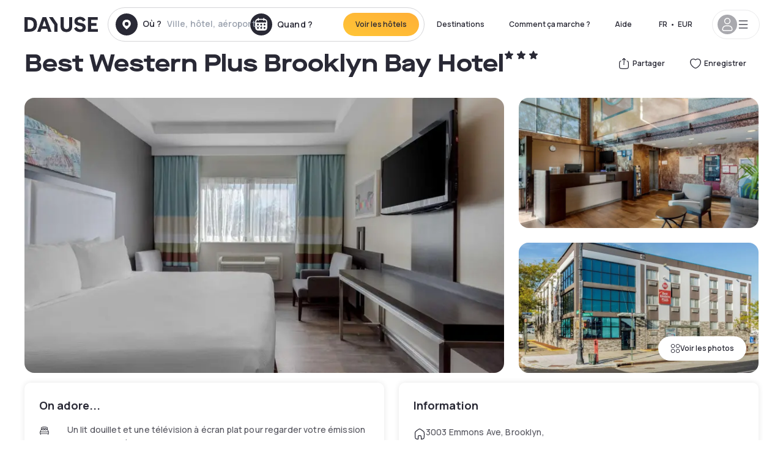

--- FILE ---
content_type: text/html; charset=utf-8
request_url: https://www.dayuse.be/hotels/usa/best-western-plus-brooklyn-bay-hotel
body_size: 44103
content:
<!DOCTYPE html><html translate="no" lang="fr-BE"><head><meta charSet="utf-8" data-next-head=""/><meta name="viewport" content="width=device-width" data-next-head=""/><link rel="canonical" href="https://www.dayuse.be/hotels/usa/best-western-plus-brooklyn-bay-hotel" data-next-head=""/><script data-next-head="">
          var kameleoonLoadingTimeout = 1000;
          window.kameleoonQueue = window.kameleoonQueue || [];
          window.kameleoonStartLoadTime =  Date.now() - performance.now();
          if (!document.getElementById("kameleoonLoadingStyleSheet") && !window.kameleoonDisplayPageTimeOut)
          {
              var kameleoonS = document.getElementsByTagName("script")[0];
              var kameleoonCc = "* { visibility: hidden !important; background-image: none !important; }";
              var kameleoonStn = document.createElement("style");
              kameleoonStn.type = "text/css";
              kameleoonStn.id = "kameleoonLoadingStyleSheet";
              if (kameleoonStn.styleSheet)
              {
                  kameleoonStn.styleSheet.cssText = kameleoonCc;
              }
                  else
              {
                  kameleoonStn.appendChild(document.createTextNode(kameleoonCc));
              }
              kameleoonS.parentNode.insertBefore(kameleoonStn, kameleoonS);
              window.kameleoonDisplayPage = function(fromEngine)
                  {
                      if (!fromEngine)
                      {
                          window.kameleoonTimeout = true;
                      }
                      if (kameleoonStn.parentNode)
                      {
                          kameleoonStn.parentNode.removeChild(kameleoonStn);
                      }
                  };
              window.kameleoonDisplayPageTimeOut = window.setTimeout(window.kameleoonDisplayPage, kameleoonLoadingTimeout);
          }</script><script type="text/javascript" src="/enkoleoma.js" async="" data-next-head=""></script><script data-next-head="">
              (function(w,d,s,l,i){w[l]=w[l]||[];w[l].push({'gtm.start':
              new Date().getTime(),event:'gtm.js'});var f=d.getElementsByTagName(s)[0],
              j=d.createElement(s),dl=l!='dataLayer'?'&l='+l:'';j.async=true;j.src=
              'https://sgtm.dayuse.be/tms?id='+i+dl;f.parentNode.insertBefore(j,f);
              })(window,document,'script','dataLayer', 'GTM-PFRJSLZ');
              </script><title data-next-head="">Best Western Plus Brooklyn Bay Hotel, Sheepshead Bay : -45% en journée • Réservation à l&#x27;heure l Dayuse.be</title><meta name="robots" content="index,follow" data-next-head=""/><meta name="description" content="Best Western Plus Brooklyn Bay Hotel, Réservez votre chambre d&#x27;hôtel pour quelques heures sur Dayuse.be. A partir de 89 € ✓ Réservation facile ✓ Annulation gratuite ✓ Paiement sans carte bancaire." data-next-head=""/><link rel="alternate" hrefLang="fr-FR" href="https://www.dayuse.fr/hotels/usa/best-western-plus-brooklyn-bay-hotel" data-next-head=""/><link rel="alternate" hrefLang="en-GB" href="https://www.dayuse.co.uk/hotels/usa/best-western-plus-brooklyn-bay-hotel" data-next-head=""/><link rel="alternate" hrefLang="it-IT" href="https://www.dayuse-hotels.it/hotels/usa/best-western-plus-brooklyn-bay-hotel" data-next-head=""/><link rel="alternate" hrefLang="es-ES" href="https://www.dayuse.es/hotels/usa/best-western-plus-brooklyn-bay-hotel" data-next-head=""/><link rel="alternate" hrefLang="de-DE" href="https://www.dayuse.de/hotels/usa/best-western-plus-brooklyn-bay-hotel" data-next-head=""/><link rel="alternate" hrefLang="fr-BE" href="https://www.dayuse.be/hotels/usa/best-western-plus-brooklyn-bay-hotel" data-next-head=""/><link rel="alternate" hrefLang="nl-BE" href="https://nl.dayuse.be/hotels/usa/best-western-plus-brooklyn-bay-hotel" data-next-head=""/><link rel="alternate" hrefLang="fr-CH" href="https://www.dayuse.ch/hotels/usa/best-western-plus-brooklyn-bay-hotel" data-next-head=""/><link rel="alternate" hrefLang="de-CH" href="https://de.dayuse.ch/hotels/usa/best-western-plus-brooklyn-bay-hotel" data-next-head=""/><link rel="alternate" hrefLang="pt-BR" href="https://www.dayuse.net.br/hotels/usa/best-western-plus-brooklyn-bay-hotel" data-next-head=""/><link rel="alternate" hrefLang="pt-PT" href="https://pt.dayuse.com/hotels/usa/best-western-plus-brooklyn-bay-hotel" data-next-head=""/><link rel="alternate" hrefLang="nl-NL" href="https://www.dayuse.nl/hotels/usa/best-western-plus-brooklyn-bay-hotel" data-next-head=""/><link rel="alternate" hrefLang="de-AT" href="https://www.dayuse.at/hotels/usa/best-western-plus-brooklyn-bay-hotel" data-next-head=""/><link rel="alternate" hrefLang="en-AU" href="https://au.dayuse.com/hotels/usa/best-western-plus-brooklyn-bay-hotel" data-next-head=""/><link rel="alternate" hrefLang="en-IE" href="https://www.dayuse.ie/hotels/usa/best-western-plus-brooklyn-bay-hotel" data-next-head=""/><link rel="alternate" hrefLang="zh-HK" href="https://www.dayuse.com.hk/hotels/usa/best-western-plus-brooklyn-bay-hotel" data-next-head=""/><link rel="alternate" hrefLang="en-HK" href="https://en.dayuse.com.hk/hotels/usa/best-western-plus-brooklyn-bay-hotel" data-next-head=""/><link rel="alternate" hrefLang="en-AE" href="https://www.dayuse.ae/hotels/usa/best-western-plus-brooklyn-bay-hotel" data-next-head=""/><link rel="alternate" hrefLang="en-QA" href="https://qa.dayuse.com/hotels/usa/best-western-plus-brooklyn-bay-hotel" data-next-head=""/><link rel="alternate" hrefLang="en-BH" href="https://bh.dayuse.com/hotels/usa/best-western-plus-brooklyn-bay-hotel" data-next-head=""/><link rel="alternate" hrefLang="en-CA" href="https://ca.dayuse.com/hotels/usa/best-western-plus-brooklyn-bay-hotel" data-next-head=""/><link rel="alternate" hrefLang="en-SG" href="https://www.dayuse.sg/hotels/usa/best-western-plus-brooklyn-bay-hotel" data-next-head=""/><link rel="alternate" hrefLang="en-SE" href="https://www.dayuse.se/hotels/usa/best-western-plus-brooklyn-bay-hotel" data-next-head=""/><link rel="alternate" hrefLang="en-TH" href="https://th.dayuse.com/hotels/usa/best-western-plus-brooklyn-bay-hotel" data-next-head=""/><link rel="alternate" hrefLang="ko-KR" href="https://kr.dayuse.com/hotels/usa/best-western-plus-brooklyn-bay-hotel" data-next-head=""/><link rel="alternate" hrefLang="en-NZ" href="https://nz.dayuse.com/hotels/usa/best-western-plus-brooklyn-bay-hotel" data-next-head=""/><link rel="alternate" hrefLang="en-US" href="https://www.dayuse.com/hotels/usa/best-western-plus-brooklyn-bay-hotel" data-next-head=""/><link rel="alternate" hrefLang="en" href="https://www.dayuse.com/hotels/usa/best-western-plus-brooklyn-bay-hotel" data-next-head=""/><link rel="alternate" hrefLang="fr" href="https://www.dayuse.fr/hotels/usa/best-western-plus-brooklyn-bay-hotel" data-next-head=""/><link rel="alternate" hrefLang="de" href="https://www.dayuse.de/hotels/usa/best-western-plus-brooklyn-bay-hotel" data-next-head=""/><link rel="alternate" hrefLang="es" href="https://www.dayuse.es/hotels/usa/best-western-plus-brooklyn-bay-hotel" data-next-head=""/><link rel="alternate" hrefLang="it" href="https://www.dayuse-hotels.it/hotels/usa/best-western-plus-brooklyn-bay-hotel" data-next-head=""/><link rel="alternate" hrefLang="nl" href="https://www.dayuse.nl/hotels/usa/best-western-plus-brooklyn-bay-hotel" data-next-head=""/><link rel="alternate" hrefLang="pt" href="https://pt.dayuse.com/hotels/usa/best-western-plus-brooklyn-bay-hotel" data-next-head=""/><link rel="alternate" hrefLang="zh" href="https://www.dayuse.com.hk/hotels/usa/best-western-plus-brooklyn-bay-hotel" data-next-head=""/><link rel="alternate" hrefLang="ko" href="https://kr.dayuse.com/hotels/usa/best-western-plus-brooklyn-bay-hotel" data-next-head=""/><link rel="alternate" hrefLang="zh-CN" href="https://cn.dayuse.com/hotels/usa/best-western-plus-brooklyn-bay-hotel" data-next-head=""/><link rel="alternate" hrefLang="ja-JP" href="https://jp.dayuse.com/hotels/usa/best-western-plus-brooklyn-bay-hotel" data-next-head=""/><link rel="alternate" hrefLang="en-IN" href="https://in.dayuse.com/hotels/usa/best-western-plus-brooklyn-bay-hotel" data-next-head=""/><link rel="alternate" hrefLang="el-GR" href="https://gr.dayuse.com/hotels/usa/best-western-plus-brooklyn-bay-hotel" data-next-head=""/><link rel="alternate" hrefLang="es-MX" href="https://mx.dayuse.com/hotels/usa/best-western-plus-brooklyn-bay-hotel" data-next-head=""/><link rel="alternate" hrefLang="tr-TR" href="https://tr.dayuse.com/hotels/usa/best-western-plus-brooklyn-bay-hotel" data-next-head=""/><link rel="alternate" hrefLang="vi-VN" href="https://vn.dayuse.com/hotels/usa/best-western-plus-brooklyn-bay-hotel" data-next-head=""/><link rel="alternate" hrefLang="id-ID" href="https://id.dayuse.com/hotels/usa/best-western-plus-brooklyn-bay-hotel" data-next-head=""/><link rel="alternate" hrefLang="pl-PL" href="https://pl.dayuse.com/hotels/usa/best-western-plus-brooklyn-bay-hotel" data-next-head=""/><link rel="alternate" hrefLang="en-MY" href="https://my.dayuse.com/hotels/usa/best-western-plus-brooklyn-bay-hotel" data-next-head=""/><link rel="alternate" hrefLang="en-PH" href="https://ph.dayuse.com/hotels/usa/best-western-plus-brooklyn-bay-hotel" data-next-head=""/><link rel="alternate" hrefLang="es-AR" href="https://ar.dayuse.com/hotels/usa/best-western-plus-brooklyn-bay-hotel" data-next-head=""/><link rel="alternate" hrefLang="en-ZA" href="https://za.dayuse.com/hotels/usa/best-western-plus-brooklyn-bay-hotel" data-next-head=""/><link rel="alternate" hrefLang="no-NO" href="https://no.dayuse.com/hotels/usa/best-western-plus-brooklyn-bay-hotel" data-next-head=""/><link rel="alternate" hrefLang="ro-RO" href="https://ro.dayuse.com/hotels/usa/best-western-plus-brooklyn-bay-hotel" data-next-head=""/><link rel="alternate" hrefLang="da-DK" href="https://dk.dayuse.com/hotels/usa/best-western-plus-brooklyn-bay-hotel" data-next-head=""/><link rel="alternate" hrefLang="bg-BG" href="https://bg.dayuse.com/hotels/usa/best-western-plus-brooklyn-bay-hotel" data-next-head=""/><link rel="alternate" hrefLang="fi-FI" href="https://fi.dayuse.com/hotels/usa/best-western-plus-brooklyn-bay-hotel" data-next-head=""/><link rel="alternate" hrefLang="hr-HR" href="https://hr.dayuse.com/hotels/usa/best-western-plus-brooklyn-bay-hotel" data-next-head=""/><link rel="alternate" hrefLang="hu-HU" href="https://hu.dayuse.com/hotels/usa/best-western-plus-brooklyn-bay-hotel" data-next-head=""/><link rel="alternate" hrefLang="es-CL" href="https://cl.dayuse.com/hotels/usa/best-western-plus-brooklyn-bay-hotel" data-next-head=""/><link rel="alternate" hrefLang="sk-SK" href="https://sk.dayuse.com/hotels/usa/best-western-plus-brooklyn-bay-hotel" data-next-head=""/><link rel="alternate" hrefLang="es-EC" href="https://ec.dayuse.com/hotels/usa/best-western-plus-brooklyn-bay-hotel" data-next-head=""/><link rel="alternate" hrefLang="es-CR" href="https://cr.dayuse.com/hotels/usa/best-western-plus-brooklyn-bay-hotel" data-next-head=""/><link rel="alternate" hrefLang="es-CO" href="https://co.dayuse.com/hotels/usa/best-western-plus-brooklyn-bay-hotel" data-next-head=""/><meta property="og:title" content="Best Western Plus Brooklyn Bay Hotel, Sheepshead Bay : -45% en journée • Réservation à l&#x27;heure l Dayuse.be" data-next-head=""/><meta property="og:description" content="Best Western Plus Brooklyn Bay Hotel, Réservez votre chambre d&#x27;hôtel pour quelques heures sur Dayuse.be. A partir de 89 € ✓ Réservation facile ✓ Annulation gratuite ✓ Paiement sans carte bancaire." data-next-head=""/><meta property="og:type" content="product" data-next-head=""/><meta property="og:image" content="www.dayuse.be/_next/image?url=https%3A%2F%2Fstatic.dayuse.com%2Fhotels%2F7%2Fadaa0ddde754a720ecb0c0875e85cd31-best-western-plus-brooklyn-bay-hotel.jpg&amp;w=320&amp;q=75" data-next-head=""/><meta property="og:image:alt" content="Best Western Plus Brooklyn Bay Hotel" data-next-head=""/><meta property="og:image:width" content="320" data-next-head=""/><meta property="og:image:height" content="180" data-next-head=""/><meta property="og:site_name" content="Dayuse" data-next-head=""/><link rel="alternate" href="/hotel-page-rss-feed.xml" type="application/rss+xml" data-next-head=""/><script type="application/ld+json" data-next-head="">{"@context":"https://schema.org","@type":"BreadcrumbList","itemListElement":[{"@type":"ListItem","position":0,"item":"https://www.dayuse.be/","name":"Home"},{"@type":"ListItem","position":1,"item":"https://www.dayuse.be/s/united-states","name":"États-Unis"},{"@type":"ListItem","position":2,"item":"https://www.dayuse.be/s/united-states/new-york","name":"New York"},{"@type":"ListItem","position":3,"item":"https://www.dayuse.be/s/united-states/new-york/kings-county","name":"Kings County"},{"@type":"ListItem","position":4,"item":"https://www.dayuse.be/s/united-states/new-york/kings-county/brooklyn","name":"Brooklyn"},{"@type":"ListItem","position":5,"item":"https://www.dayuse.be/s/united-states/new-york/kings-county/brooklyn/sheepshead-bay","name":"Sheepshead Bay"}]}</script><link rel="preload" as="image" imageSrcSet="/_next/image?url=https%3A%2F%2Fstatic.dayuse.com%2Fhotels%2F7%2Fadaa0ddde754a720ecb0c0875e85cd31-best-western-plus-brooklyn-bay-hotel.jpg&amp;w=450&amp;q=75 450w, /_next/image?url=https%3A%2F%2Fstatic.dayuse.com%2Fhotels%2F7%2Fadaa0ddde754a720ecb0c0875e85cd31-best-western-plus-brooklyn-bay-hotel.jpg&amp;w=640&amp;q=75 640w, /_next/image?url=https%3A%2F%2Fstatic.dayuse.com%2Fhotels%2F7%2Fadaa0ddde754a720ecb0c0875e85cd31-best-western-plus-brooklyn-bay-hotel.jpg&amp;w=750&amp;q=75 750w, /_next/image?url=https%3A%2F%2Fstatic.dayuse.com%2Fhotels%2F7%2Fadaa0ddde754a720ecb0c0875e85cd31-best-western-plus-brooklyn-bay-hotel.jpg&amp;w=828&amp;q=75 828w, /_next/image?url=https%3A%2F%2Fstatic.dayuse.com%2Fhotels%2F7%2Fadaa0ddde754a720ecb0c0875e85cd31-best-western-plus-brooklyn-bay-hotel.jpg&amp;w=1080&amp;q=75 1080w, /_next/image?url=https%3A%2F%2Fstatic.dayuse.com%2Fhotels%2F7%2Fadaa0ddde754a720ecb0c0875e85cd31-best-western-plus-brooklyn-bay-hotel.jpg&amp;w=1200&amp;q=75 1200w, /_next/image?url=https%3A%2F%2Fstatic.dayuse.com%2Fhotels%2F7%2Fadaa0ddde754a720ecb0c0875e85cd31-best-western-plus-brooklyn-bay-hotel.jpg&amp;w=1400&amp;q=75 1400w, /_next/image?url=https%3A%2F%2Fstatic.dayuse.com%2Fhotels%2F7%2Fadaa0ddde754a720ecb0c0875e85cd31-best-western-plus-brooklyn-bay-hotel.jpg&amp;w=1920&amp;q=75 1920w, /_next/image?url=https%3A%2F%2Fstatic.dayuse.com%2Fhotels%2F7%2Fadaa0ddde754a720ecb0c0875e85cd31-best-western-plus-brooklyn-bay-hotel.jpg&amp;w=2048&amp;q=75 2048w, /_next/image?url=https%3A%2F%2Fstatic.dayuse.com%2Fhotels%2F7%2Fadaa0ddde754a720ecb0c0875e85cd31-best-western-plus-brooklyn-bay-hotel.jpg&amp;w=3840&amp;q=75 3840w" imageSizes="(min-width: 768px) 768px, 100vw" data-next-head=""/><link rel="preconnect" href="https://fonts.googleapis.com"/><link rel="preconnect" href="https://fonts.gstatic.com"/><link href="https://fonts.googleapis.com/css2?family=Manrope:wght@200;300;400;500;600;700;800&amp;display=swap" rel="stylesheet"/><link rel="shortcut icon" type="image/png" sizes="192x192" href="/android-chrome-192x192.png"/><link rel="apple-touch-icon" type="image/png" sizes="192x192" href="/apple-touch-icon.png"/><link rel="preload" href="/_next/static/css/3eae8012071fbcd5.css?dpl=dpl_2NgZQujz4bfhkMNzE9E4cDaSqVRj" as="style" crossorigin="anonymous"/><link rel="stylesheet" href="/_next/static/css/3eae8012071fbcd5.css?dpl=dpl_2NgZQujz4bfhkMNzE9E4cDaSqVRj" crossorigin="anonymous" data-n-g=""/><link rel="preload" href="/_next/static/css/a51740f23892ad37.css?dpl=dpl_2NgZQujz4bfhkMNzE9E4cDaSqVRj" as="style" crossorigin="anonymous"/><link rel="stylesheet" href="/_next/static/css/a51740f23892ad37.css?dpl=dpl_2NgZQujz4bfhkMNzE9E4cDaSqVRj" crossorigin="anonymous" data-n-p=""/><link rel="preload" href="/_next/static/css/4cd358ba8304893d.css?dpl=dpl_2NgZQujz4bfhkMNzE9E4cDaSqVRj" as="style" crossorigin="anonymous"/><link rel="stylesheet" href="/_next/static/css/4cd358ba8304893d.css?dpl=dpl_2NgZQujz4bfhkMNzE9E4cDaSqVRj" crossorigin="anonymous" data-n-p=""/><link rel="preload" href="/_next/static/css/ec1a5d6cb9770f69.css?dpl=dpl_2NgZQujz4bfhkMNzE9E4cDaSqVRj" as="style" crossorigin="anonymous"/><link rel="stylesheet" href="/_next/static/css/ec1a5d6cb9770f69.css?dpl=dpl_2NgZQujz4bfhkMNzE9E4cDaSqVRj" crossorigin="anonymous" data-n-p=""/><noscript data-n-css=""></noscript><script defer="" crossorigin="anonymous" nomodule="" src="/_next/static/chunks/polyfills-42372ed130431b0a.js?dpl=dpl_2NgZQujz4bfhkMNzE9E4cDaSqVRj"></script><script src="/_next/static/chunks/webpack-7639fd40dcf7b3fd.js?dpl=dpl_2NgZQujz4bfhkMNzE9E4cDaSqVRj" defer="" crossorigin="anonymous"></script><script src="/_next/static/chunks/framework-97fdf35f827e082a.js?dpl=dpl_2NgZQujz4bfhkMNzE9E4cDaSqVRj" defer="" crossorigin="anonymous"></script><script src="/_next/static/chunks/main-5b51d4ffcd8516a8.js?dpl=dpl_2NgZQujz4bfhkMNzE9E4cDaSqVRj" defer="" crossorigin="anonymous"></script><script src="/_next/static/chunks/pages/_app-b7f83003a837f749.js?dpl=dpl_2NgZQujz4bfhkMNzE9E4cDaSqVRj" defer="" crossorigin="anonymous"></script><script src="/_next/static/chunks/0bd2f4cc-53a38b2c46e550c3.js?dpl=dpl_2NgZQujz4bfhkMNzE9E4cDaSqVRj" defer="" crossorigin="anonymous"></script><script src="/_next/static/chunks/9069-6462aaf8c4a28e4c.js?dpl=dpl_2NgZQujz4bfhkMNzE9E4cDaSqVRj" defer="" crossorigin="anonymous"></script><script src="/_next/static/chunks/8863-fb241e65101184a5.js?dpl=dpl_2NgZQujz4bfhkMNzE9E4cDaSqVRj" defer="" crossorigin="anonymous"></script><script src="/_next/static/chunks/477-72b76de0d05e6ee8.js?dpl=dpl_2NgZQujz4bfhkMNzE9E4cDaSqVRj" defer="" crossorigin="anonymous"></script><script src="/_next/static/chunks/6171-db65971239a06ceb.js?dpl=dpl_2NgZQujz4bfhkMNzE9E4cDaSqVRj" defer="" crossorigin="anonymous"></script><script src="/_next/static/chunks/423-ff24dd5611ce3385.js?dpl=dpl_2NgZQujz4bfhkMNzE9E4cDaSqVRj" defer="" crossorigin="anonymous"></script><script src="/_next/static/chunks/389-8f88a646bf6ad0a5.js?dpl=dpl_2NgZQujz4bfhkMNzE9E4cDaSqVRj" defer="" crossorigin="anonymous"></script><script src="/_next/static/chunks/4440-dbfd1004ecde1aec.js?dpl=dpl_2NgZQujz4bfhkMNzE9E4cDaSqVRj" defer="" crossorigin="anonymous"></script><script src="/_next/static/chunks/5356-11f05466b00cb472.js?dpl=dpl_2NgZQujz4bfhkMNzE9E4cDaSqVRj" defer="" crossorigin="anonymous"></script><script src="/_next/static/chunks/8093-5bc560346021f2d9.js?dpl=dpl_2NgZQujz4bfhkMNzE9E4cDaSqVRj" defer="" crossorigin="anonymous"></script><script src="/_next/static/chunks/4824-5867299315786c52.js?dpl=dpl_2NgZQujz4bfhkMNzE9E4cDaSqVRj" defer="" crossorigin="anonymous"></script><script src="/_next/static/chunks/2102-a10a46a9200d4f8a.js?dpl=dpl_2NgZQujz4bfhkMNzE9E4cDaSqVRj" defer="" crossorigin="anonymous"></script><script src="/_next/static/chunks/3595-ba3b881ddbb84b77.js?dpl=dpl_2NgZQujz4bfhkMNzE9E4cDaSqVRj" defer="" crossorigin="anonymous"></script><script src="/_next/static/chunks/4380-2f5b9ec8565da417.js?dpl=dpl_2NgZQujz4bfhkMNzE9E4cDaSqVRj" defer="" crossorigin="anonymous"></script><script src="/_next/static/chunks/4875-a96f8f2b7128f7a5.js?dpl=dpl_2NgZQujz4bfhkMNzE9E4cDaSqVRj" defer="" crossorigin="anonymous"></script><script src="/_next/static/chunks/7055-34cac93716d26013.js?dpl=dpl_2NgZQujz4bfhkMNzE9E4cDaSqVRj" defer="" crossorigin="anonymous"></script><script src="/_next/static/chunks/7503-62f3371b5f2f6438.js?dpl=dpl_2NgZQujz4bfhkMNzE9E4cDaSqVRj" defer="" crossorigin="anonymous"></script><script src="/_next/static/chunks/1472-e3020086242628b7.js?dpl=dpl_2NgZQujz4bfhkMNzE9E4cDaSqVRj" defer="" crossorigin="anonymous"></script><script src="/_next/static/chunks/8996-2283f5befed587b3.js?dpl=dpl_2NgZQujz4bfhkMNzE9E4cDaSqVRj" defer="" crossorigin="anonymous"></script><script src="/_next/static/chunks/4523-b7d3adb981265b28.js?dpl=dpl_2NgZQujz4bfhkMNzE9E4cDaSqVRj" defer="" crossorigin="anonymous"></script><script src="/_next/static/chunks/4392-86c0564b2ea9feba.js?dpl=dpl_2NgZQujz4bfhkMNzE9E4cDaSqVRj" defer="" crossorigin="anonymous"></script><script src="/_next/static/chunks/6387-10f42e68620bb0a3.js?dpl=dpl_2NgZQujz4bfhkMNzE9E4cDaSqVRj" defer="" crossorigin="anonymous"></script><script src="/_next/static/chunks/9339-f3ee0c0554390727.js?dpl=dpl_2NgZQujz4bfhkMNzE9E4cDaSqVRj" defer="" crossorigin="anonymous"></script><script src="/_next/static/chunks/6707-bd74b7052bb46446.js?dpl=dpl_2NgZQujz4bfhkMNzE9E4cDaSqVRj" defer="" crossorigin="anonymous"></script><script src="/_next/static/chunks/5370-0addc4db08de8042.js?dpl=dpl_2NgZQujz4bfhkMNzE9E4cDaSqVRj" defer="" crossorigin="anonymous"></script><script src="/_next/static/chunks/pages/hotels/%5B...slug%5D-ce6fd673606b703c.js?dpl=dpl_2NgZQujz4bfhkMNzE9E4cDaSqVRj" defer="" crossorigin="anonymous"></script><script src="/_next/static/8a_bMFzDgd6MIzVx0NUuw/_buildManifest.js?dpl=dpl_2NgZQujz4bfhkMNzE9E4cDaSqVRj" defer="" crossorigin="anonymous"></script><script src="/_next/static/8a_bMFzDgd6MIzVx0NUuw/_ssgManifest.js?dpl=dpl_2NgZQujz4bfhkMNzE9E4cDaSqVRj" defer="" crossorigin="anonymous"></script><meta name="sentry-trace" content="43bfedc480288794b66682eb3dfcc617-a811450c098fd366"/><meta name="baggage" content="sentry-environment=vercel-production,sentry-release=0a4e61ed88cad8bbed01cc5728710051d2faf39b,sentry-public_key=4eb25b5132264c159f2b2a90f04c7f74,sentry-trace_id=43bfedc480288794b66682eb3dfcc617"/></head><body><noscript></noscript><div id="__next"><script type="application/ld+json">{"@context":"https://schema.org","@type":"Hotel","@id":"https://www.dayuse.be/hotels/usa/best-western-plus-brooklyn-bay-hotel","name":"Best Western Plus Brooklyn Bay Hotel","description":"<p>Le Best Western Plus Brooklyn Bay Hotel est un hôtel new-yorkais idéalement situé. L'hôtel est situé sur le front de mer de Long Island, au sud de Brooklyn, dans la baie de Sheepshead. Il permet d'accéder facilement aux principales attractions de New York, telles que Coney Island, la Statue de la Liberté et Brighton Beach.</p><p>&nbsp;</p><p>De nombreux restaurants et magasins locaux se trouvent dans le quartier de la station balnéaire.</p><p><br>Chacune des 48 chambres bien aménagées dispose d'une télévision câblée par satellite - avec HBO® - et d'un accès gratuit à Internet sans fil. L'hôtel dispose également d'un centre de remise en forme et d'un parking gratuit pour ses clients.</p>","url":"https://www.dayuse.be/hotels/usa/best-western-plus-brooklyn-bay-hotel","telephone":"01 84 16 15 69","priceRange":"À partir de 89.49 EUR. Nous mettons nos prix à jour régulièrement.","image":["undefined/_next/image?url=https%3A%2F%2Fstatic.dayuse.com%2Fhotels%2F7%2Fadaa0ddde754a720ecb0c0875e85cd31-best-western-plus-brooklyn-bay-hotel.jpg&w=640&q=75","undefined/_next/image?url=https%3A%2F%2Fstatic.dayuse.com%2Fhotels%2F7%2F3a12cd41b29757fe0496e182f1a9bba8-best-western-plus-brooklyn-bay-hotel.jpg&w=640&q=75","undefined/_next/image?url=https%3A%2F%2Fstatic.dayuse.com%2Fhotels%2F7%2Fa1e670ffcc680dedfc6b1a0219a93aed-best-western-plus-brooklyn-bay-hotel.jpg&w=640&q=75","undefined/_next/image?url=https%3A%2F%2Fstatic.dayuse.com%2Fhotels%2F7%2F4937e27d244992463255c07a9b8af08e-best-western-plus-brooklyn-bay-hotel.jpg&w=640&q=75","undefined/_next/image?url=https%3A%2F%2Fstatic.dayuse.com%2Fhotels%2F7%2Ffbd4a6822aee0491cc97532c7f8cf8fc-best-western-plus-brooklyn-bay-hotel.jpg&w=640&q=75","undefined/_next/image?url=https%3A%2F%2Fstatic.dayuse.com%2Fhotels%2F7%2Ffb1cf0ce1a7772ffde790eb37c25a762-best-western-plus-brooklyn-bay-hotel.jpg&w=640&q=75","undefined/_next/image?url=https%3A%2F%2Fstatic.dayuse.com%2Fhotels%2F7%2F98a64466fe9df61d2835616ce1a54477-best-western-plus-brooklyn-bay-hotel.jpg&w=640&q=75","undefined/_next/image?url=https%3A%2F%2Fstatic.dayuse.com%2Fhotels%2F7%2F392c0eacf9fa1d35852fd7b4800ea6be-best-western-plus-brooklyn-bay-hotel.jpg&w=640&q=75","undefined/_next/image?url=https%3A%2F%2Fstatic.dayuse.com%2Fhotels%2F7%2Fc44c8a4c0d35384753fbaf07f6922cee-best-western-plus-brooklyn-bay-hotel.jpg&w=640&q=75","undefined/_next/image?url=https%3A%2F%2Fstatic.dayuse.com%2Fhotels%2F7%2Ffd1e6a0833110291a1325e169000bafa-best-western-plus-brooklyn-bay-hotel.jpg&w=640&q=75"],"address":{"@type":"PostalAddress","streetAddress":"3003 Emmons Ave, Brooklyn, NY 11235, United States","addressLocality":"Sheepshead Bay","addressRegion":"","postalCode":"11235"},"geo":{"latitude":"40.5842053","longitude":"-73.9385309","@type":"GeoCoordinates"},"aggregateRating":{"@type":"AggregateRating","ratingCount":20,"ratingValue":"4.3"}}</script><div class="undefined"></div><header class="z-40 h-20 left-0 right-0 top-0"><div class="flex items-center justify-between h-full ds-container"><div class="flex flex-1 items-center justify-between md:justify-start"><div class="flex"><div class="block md:hidden text-shadow-black"><div class="flex items-center h-full"><svg class="h-6 w-6 mr-4" type="button" aria-haspopup="dialog" aria-expanded="false" aria-controls="radix-:R1aq6:" data-state="closed"><use href="/common-icons-1764665529445.sprite.svg#menu"></use></svg></div></div><a class="mr-4 text-shadow-black" href="/"><span class="sr-only">Dayuse</span><svg data-name="Layer 1" xmlns="http://www.w3.org/2000/svg" viewBox="0 0 481.62 100" width="120" height="30" fill="currentColor"><path d="M481.62 97.76v-18.1H437.3V58.77h35.49v-18H437.3V20.2h43.76V2.1h-64.93v95.66zm-156-22.16c6 15.42 20.9 24.26 40.68 24.26 22.2 0 35.7-11.36 35.7-30.29 0-14.59-8.84-24.69-28.19-28.48l-13.51-2.66c-7.85-1.54-11.78-5.19-11.78-10 0-6.73 5.61-10.66 15-10.66s16.27 4.77 20.34 13.33L401 21.74C395.93 8.13 382 0 363.39 0c-21.6 0-35.76 10.8-35.76 29.87 0 14.73 9.11 24.27 27.2 27.77l13.61 2.67C376.85 62 381.06 65.5 381.06 71c0 7-5.61 11.08-14.86 11.08-10.66 0-18.1-5.75-23-16.27zM275.17 100C298.73 100 313 86.4 313 62.55V2.1h-20v59.47c0 12.62-6.59 19.5-17.39 19.5s-17.39-6.88-17.39-19.5V2.1H237v60.45C237 86.4 251.47 100 275.17 100M160.73 2.1l34.64 50.35v45.31h21.18V47L185.69 2.1zM130.43 24l12.77 37.71h-25.53zm47.13 73.78L142.64 2.1h-24.13L83.59 97.76h21.88l6.17-18.24h37.59l6.17 18.24zM21.18 20.34H32c18.51 0 28.47 10.52 28.47 29.59S50.49 79.52 32 79.52H21.18zm11.36 77.42c32 0 49.51-17 49.51-47.83S64.52 2.1 32.54 2.1H0v95.66z"></path></svg></a></div><div class=""><div class="lg:mt-0 flex flex-wrap h-12 md:h-14 justify-end md:justify-start"><div class="lg:mt-0 flex flex-wrap h-12 md:h-14 flex-1 rounded-full border border-shadow-black-20"><div class="flex py-2 md:py-0 h-full"><div class="md:rounded-full md:hover:bg-shadow-black-10"><div class="relative hidden md:flex items-center px-3 h-full md:rounded-full"><svg class="fill-current shrink-0 text-shadow-black size-9 cursor-pointer"><use href="/common-icons-1764665529445.sprite.svg#solid-circle-place"></use></svg><div class="relative w-full"><div class="body3 focus absolute pointer-events-none whitespace-nowrap inset-0 flex items-center px-2 truncate">Où ?<span class="text-gray-400 ml-2 truncate">Ville, hôtel, aéroport...</span></div><input type="text" class="body3 focus focus:outline-none pl-2 pr-4 truncate lg:w-40 w-full bg-transparent" autoComplete="off" value=""/></div></div><div class="md:hidden flex items-center h-full w-full px-3 cursor-pointer  font-medium text-sm"><svg class="size-8 fill-current text-shadow-black mr-2"><use href="/common-icons-1764665529445.sprite.svg#solid-circle-search"></use></svg>Rechercher</div></div><div class="flex rounded-full abtest-calendar abtest-off hover:bg-shadow-black-10"><div class="cursor-pointer"><div class="hidden md:flex items-center px-3 space-x-2 h-full md:rounded-full"><svg class="size-9 text-shadow-black"><use href="/common-icons-1764665529445.sprite.svg#solid-circle-calendar"></use></svg><span class="body3 focus w-24 focus:outline-none text-left whitespace-nowrap">Quand ?</span></div></div><div class="hidden h-full md:rounded-r-xl md:flex py-2 pr-2"><button class="flex justify-center select-none items-center rounded-full text-shadow-black bg-gradient-to-bl from-[#FFAF36] to-sunshine-yellow cursor-pointer whitespace-nowrap active:bg-sunshine-yellow active:bg-none hover:bg-[#FFAF36] hover:bg-none disabled:bg-shadow-black-40 disabled:bg-none disabled:text-white disabled:cursor-default text-button-sm py-3 px-5" type="submit"><span>Voir les hôtels</span></button></div></div></div></div></div></div></div><div class="hidden lg:flex items-center"><button class="inline-flex items-center justify-center gap-2 whitespace-nowrap rounded-full transition-colors focus-visible:outline-none focus-visible:ring-2 focus-visible:ring-offset-2 focus-visible:ring-black disabled:pointer-events-none disabled:opacity-50 [&amp;_svg]:pointer-events-none [&amp;_svg]:size-4 [&amp;_svg]:shrink-0 bg-transparent hover:bg-[#F8F7FB] active:bg-[#E9E9F3] focus:bg-white/25 disabled:bg-shadow-black-20 ds-text-button-sm py-3 px-5 h-[42px] text-shadow-black" type="button" aria-haspopup="dialog" aria-expanded="false" aria-controls="radix-:Rcq6:" data-state="closed">Destinations</button><a class="items-center justify-center gap-2 whitespace-nowrap rounded-full transition-colors focus-visible:outline-none focus-visible:ring-2 focus-visible:ring-offset-2 focus-visible:ring-black disabled:pointer-events-none disabled:opacity-50 [&amp;_svg]:pointer-events-none [&amp;_svg]:size-4 [&amp;_svg]:shrink-0 bg-transparent hover:bg-[#F8F7FB] active:bg-[#E9E9F3] focus:bg-white/25 text-shadow-black disabled:bg-shadow-black-20 ds-text-button-sm py-3 px-5 h-[42px] xl:flex hidden" href="/how-it-works">Comment ça marche ?</a><a href="https://support.dayuse.com/hc/fr" class="items-center justify-center gap-2 whitespace-nowrap rounded-full transition-colors focus-visible:outline-none focus-visible:ring-2 focus-visible:ring-offset-2 focus-visible:ring-black disabled:pointer-events-none disabled:opacity-50 [&amp;_svg]:pointer-events-none [&amp;_svg]:size-4 [&amp;_svg]:shrink-0 bg-transparent hover:bg-[#F8F7FB] active:bg-[#E9E9F3] focus:bg-white/25 text-shadow-black disabled:bg-shadow-black-20 ds-text-button-sm py-3 px-5 h-[42px] xl:flex hidden">Aide</a><button class="items-center justify-center gap-2 whitespace-nowrap rounded-full transition-colors focus-visible:outline-none focus-visible:ring-2 focus-visible:ring-offset-2 focus-visible:ring-black disabled:pointer-events-none disabled:opacity-50 [&amp;_svg]:pointer-events-none [&amp;_svg]:size-4 [&amp;_svg]:shrink-0 bg-transparent hover:bg-[#F8F7FB] active:bg-[#E9E9F3] focus:bg-white/25 text-shadow-black disabled:bg-shadow-black-20 ds-text-button-sm py-3 px-5 h-[42px] hidden">01 84 16 15 69</button><div class="pr-2"><button class="inline-flex items-center justify-center gap-2 whitespace-nowrap rounded-full transition-colors focus-visible:outline-none focus-visible:ring-2 focus-visible:ring-offset-2 focus-visible:ring-black disabled:pointer-events-none disabled:opacity-50 [&amp;_svg]:pointer-events-none [&amp;_svg]:size-4 [&amp;_svg]:shrink-0 bg-transparent hover:bg-[#F8F7FB] active:bg-[#E9E9F3] focus:bg-white/25 text-shadow-black disabled:bg-shadow-black-20 ds-text-button-sm py-3 px-5 h-[42px]" type="button" aria-haspopup="dialog" aria-expanded="false" aria-controls="radix-:R1cq6:" data-state="closed"><span class="uppercase mx-1">fr</span><span>•</span><span class="mx-1">EUR</span></button></div><button class="bg-white flex gap-3 items-center active:shadow-100 rounded-full h-12 pl-2 pr-4 border border-shadow-black-10 hover:border-shadow-black-80" type="button" id="radix-:R1kq6:" aria-haspopup="menu" aria-expanded="false" data-state="closed" data-slot="dropdown-menu-trigger"><span class="h-8 w-8 rounded-full flex items-center justify-center uppercase bg-shadow-black-40"><svg class="h-6 w-6 text-white fill-current"><use href="/common-icons-1764665529445.sprite.svg#user"></use></svg><span class="font-bold"></span></span><svg class="h-5 w-5 text-shadow-black"><use href="/common-icons-1764665529445.sprite.svg#menu"></use></svg></button></div></div></header><main><article class="flex flex-col md:mb-6 ds-container"><div data-anchor="presentation" id="presentation"></div><div class="md:order-3 md:m-auto -mx-5 md:mx-0"><div id="js-hotel-photos-container" class="relative overflow-auto md:overflow-visible flex"><button class="flex justify-center select-none items-center text-shadow-black shadow-100 bg-white active:bg-shadow-black-3 active:border-shadow-black hover:bg-shadow-black-3 disabled:opacity-50 disabled:hover:bg-white disabled:active:bg-white rounded-full text-button-sm py-3 px-5 hidden md:flex absolute gap-x-1 right-5 bottom-5 z-10" id="js-hotel-photos-see-all"><svg class="size-4"><use href="/common-icons-1764665529445.sprite.svg#gallery"></use></svg>Voir les photos</button><div class="md:hidden bg-white pt-[66.66%] w-full overflow-hidden relative"><button class="flex justify-center select-none items-center text-shadow-black shadow-100 bg-white active:bg-shadow-black-3 active:border-shadow-black hover:bg-shadow-black-3 disabled:opacity-50 disabled:hover:bg-white disabled:active:bg-white rounded-full text-button-sm h-9 w-9 md:hidden absolute left-5 top-4 z-10"><svg class="fill-current size-5"><use href="/common-icons-1764665529445.sprite.svg#chevron-left"></use></svg></button><div class="absolute md:overflow-x-hidden top-0 left-0 w-full h-full"><div class="absolute right-5 top-4 z-10"><div class="relative flex"><div class="flex gap-x-3 md:gap-x-0"><div class="relative"><button class="flex justify-center select-none items-center text-shadow-black shadow-100 bg-white active:bg-shadow-black-3 active:border-shadow-black hover:bg-shadow-black-3 disabled:opacity-50 disabled:hover:bg-white disabled:active:bg-white rounded-full text-button-sm h-9 w-9 space-x-1" id="js-hotel-photos-share-button"><svg class="size-5"><use href="/common-icons-1764665529445.sprite.svg#share"></use></svg><span class="m-auto sr-only md:not-sr-only">Partager</span></button></div><button class="flex justify-center select-none items-center text-shadow-black shadow-100 bg-white active:bg-shadow-black-3 active:border-shadow-black hover:bg-shadow-black-3 disabled:opacity-50 disabled:hover:bg-white disabled:active:bg-white rounded-full text-button-sm h-9 w-9 space-x-1" id="js-hotel-photos-favorite-button"><svg class="size-5"><use href="/common-icons-1764665529445.sprite.svg#heart"></use></svg><span class="m-auto sr-only md:not-sr-only">Enregistrer</span></button></div></div></div><div class="flex duration-300 h-full overflow-x-auto md:overflow-x-visible scrollbar-hide snap-x-mand"><div class="relative flex-none object-cover snap-align-start snap-stop-always w-full md:rounded-100"><img alt="Best Western Plus Brooklyn Bay Hotel" decoding="async" data-nimg="fill" class="object-cover" style="position:absolute;height:100%;width:100%;left:0;top:0;right:0;bottom:0;color:transparent" sizes="(min-width: 768px) 768px, 100vw" srcSet="/_next/image?url=https%3A%2F%2Fstatic.dayuse.com%2Fhotels%2F7%2Fadaa0ddde754a720ecb0c0875e85cd31-best-western-plus-brooklyn-bay-hotel.jpg&amp;w=450&amp;q=75 450w, /_next/image?url=https%3A%2F%2Fstatic.dayuse.com%2Fhotels%2F7%2Fadaa0ddde754a720ecb0c0875e85cd31-best-western-plus-brooklyn-bay-hotel.jpg&amp;w=640&amp;q=75 640w, /_next/image?url=https%3A%2F%2Fstatic.dayuse.com%2Fhotels%2F7%2Fadaa0ddde754a720ecb0c0875e85cd31-best-western-plus-brooklyn-bay-hotel.jpg&amp;w=750&amp;q=75 750w, /_next/image?url=https%3A%2F%2Fstatic.dayuse.com%2Fhotels%2F7%2Fadaa0ddde754a720ecb0c0875e85cd31-best-western-plus-brooklyn-bay-hotel.jpg&amp;w=828&amp;q=75 828w, /_next/image?url=https%3A%2F%2Fstatic.dayuse.com%2Fhotels%2F7%2Fadaa0ddde754a720ecb0c0875e85cd31-best-western-plus-brooklyn-bay-hotel.jpg&amp;w=1080&amp;q=75 1080w, /_next/image?url=https%3A%2F%2Fstatic.dayuse.com%2Fhotels%2F7%2Fadaa0ddde754a720ecb0c0875e85cd31-best-western-plus-brooklyn-bay-hotel.jpg&amp;w=1200&amp;q=75 1200w, /_next/image?url=https%3A%2F%2Fstatic.dayuse.com%2Fhotels%2F7%2Fadaa0ddde754a720ecb0c0875e85cd31-best-western-plus-brooklyn-bay-hotel.jpg&amp;w=1400&amp;q=75 1400w, /_next/image?url=https%3A%2F%2Fstatic.dayuse.com%2Fhotels%2F7%2Fadaa0ddde754a720ecb0c0875e85cd31-best-western-plus-brooklyn-bay-hotel.jpg&amp;w=1920&amp;q=75 1920w, /_next/image?url=https%3A%2F%2Fstatic.dayuse.com%2Fhotels%2F7%2Fadaa0ddde754a720ecb0c0875e85cd31-best-western-plus-brooklyn-bay-hotel.jpg&amp;w=2048&amp;q=75 2048w, /_next/image?url=https%3A%2F%2Fstatic.dayuse.com%2Fhotels%2F7%2Fadaa0ddde754a720ecb0c0875e85cd31-best-western-plus-brooklyn-bay-hotel.jpg&amp;w=3840&amp;q=75 3840w" src="/_next/image?url=https%3A%2F%2Fstatic.dayuse.com%2Fhotels%2F7%2Fadaa0ddde754a720ecb0c0875e85cd31-best-western-plus-brooklyn-bay-hotel.jpg&amp;w=3840&amp;q=75"/></div><div class="relative flex-none object-cover snap-align-start snap-stop-always w-full md:rounded-100"><img alt="Best Western Plus Brooklyn Bay Hotel" loading="lazy" decoding="async" data-nimg="fill" class="object-cover" style="position:absolute;height:100%;width:100%;left:0;top:0;right:0;bottom:0;color:transparent" sizes="(min-width: 768px) 768px, 100vw" srcSet="/_next/image?url=https%3A%2F%2Fstatic.dayuse.com%2Fhotels%2F7%2F3a12cd41b29757fe0496e182f1a9bba8-best-western-plus-brooklyn-bay-hotel.jpg&amp;w=450&amp;q=75 450w, /_next/image?url=https%3A%2F%2Fstatic.dayuse.com%2Fhotels%2F7%2F3a12cd41b29757fe0496e182f1a9bba8-best-western-plus-brooklyn-bay-hotel.jpg&amp;w=640&amp;q=75 640w, /_next/image?url=https%3A%2F%2Fstatic.dayuse.com%2Fhotels%2F7%2F3a12cd41b29757fe0496e182f1a9bba8-best-western-plus-brooklyn-bay-hotel.jpg&amp;w=750&amp;q=75 750w, /_next/image?url=https%3A%2F%2Fstatic.dayuse.com%2Fhotels%2F7%2F3a12cd41b29757fe0496e182f1a9bba8-best-western-plus-brooklyn-bay-hotel.jpg&amp;w=828&amp;q=75 828w, /_next/image?url=https%3A%2F%2Fstatic.dayuse.com%2Fhotels%2F7%2F3a12cd41b29757fe0496e182f1a9bba8-best-western-plus-brooklyn-bay-hotel.jpg&amp;w=1080&amp;q=75 1080w, /_next/image?url=https%3A%2F%2Fstatic.dayuse.com%2Fhotels%2F7%2F3a12cd41b29757fe0496e182f1a9bba8-best-western-plus-brooklyn-bay-hotel.jpg&amp;w=1200&amp;q=75 1200w, /_next/image?url=https%3A%2F%2Fstatic.dayuse.com%2Fhotels%2F7%2F3a12cd41b29757fe0496e182f1a9bba8-best-western-plus-brooklyn-bay-hotel.jpg&amp;w=1400&amp;q=75 1400w, /_next/image?url=https%3A%2F%2Fstatic.dayuse.com%2Fhotels%2F7%2F3a12cd41b29757fe0496e182f1a9bba8-best-western-plus-brooklyn-bay-hotel.jpg&amp;w=1920&amp;q=75 1920w, /_next/image?url=https%3A%2F%2Fstatic.dayuse.com%2Fhotels%2F7%2F3a12cd41b29757fe0496e182f1a9bba8-best-western-plus-brooklyn-bay-hotel.jpg&amp;w=2048&amp;q=75 2048w, /_next/image?url=https%3A%2F%2Fstatic.dayuse.com%2Fhotels%2F7%2F3a12cd41b29757fe0496e182f1a9bba8-best-western-plus-brooklyn-bay-hotel.jpg&amp;w=3840&amp;q=75 3840w" src="/_next/image?url=https%3A%2F%2Fstatic.dayuse.com%2Fhotels%2F7%2F3a12cd41b29757fe0496e182f1a9bba8-best-western-plus-brooklyn-bay-hotel.jpg&amp;w=3840&amp;q=75"/></div><div class="relative flex-none object-cover snap-align-start snap-stop-always w-full md:rounded-100"><img alt="Best Western Plus Brooklyn Bay Hotel" loading="lazy" decoding="async" data-nimg="fill" class="object-cover" style="position:absolute;height:100%;width:100%;left:0;top:0;right:0;bottom:0;color:transparent" sizes="(min-width: 768px) 768px, 100vw" srcSet="/_next/image?url=https%3A%2F%2Fstatic.dayuse.com%2Fhotels%2F7%2Fa1e670ffcc680dedfc6b1a0219a93aed-best-western-plus-brooklyn-bay-hotel.jpg&amp;w=450&amp;q=75 450w, /_next/image?url=https%3A%2F%2Fstatic.dayuse.com%2Fhotels%2F7%2Fa1e670ffcc680dedfc6b1a0219a93aed-best-western-plus-brooklyn-bay-hotel.jpg&amp;w=640&amp;q=75 640w, /_next/image?url=https%3A%2F%2Fstatic.dayuse.com%2Fhotels%2F7%2Fa1e670ffcc680dedfc6b1a0219a93aed-best-western-plus-brooklyn-bay-hotel.jpg&amp;w=750&amp;q=75 750w, /_next/image?url=https%3A%2F%2Fstatic.dayuse.com%2Fhotels%2F7%2Fa1e670ffcc680dedfc6b1a0219a93aed-best-western-plus-brooklyn-bay-hotel.jpg&amp;w=828&amp;q=75 828w, /_next/image?url=https%3A%2F%2Fstatic.dayuse.com%2Fhotels%2F7%2Fa1e670ffcc680dedfc6b1a0219a93aed-best-western-plus-brooklyn-bay-hotel.jpg&amp;w=1080&amp;q=75 1080w, /_next/image?url=https%3A%2F%2Fstatic.dayuse.com%2Fhotels%2F7%2Fa1e670ffcc680dedfc6b1a0219a93aed-best-western-plus-brooklyn-bay-hotel.jpg&amp;w=1200&amp;q=75 1200w, /_next/image?url=https%3A%2F%2Fstatic.dayuse.com%2Fhotels%2F7%2Fa1e670ffcc680dedfc6b1a0219a93aed-best-western-plus-brooklyn-bay-hotel.jpg&amp;w=1400&amp;q=75 1400w, /_next/image?url=https%3A%2F%2Fstatic.dayuse.com%2Fhotels%2F7%2Fa1e670ffcc680dedfc6b1a0219a93aed-best-western-plus-brooklyn-bay-hotel.jpg&amp;w=1920&amp;q=75 1920w, /_next/image?url=https%3A%2F%2Fstatic.dayuse.com%2Fhotels%2F7%2Fa1e670ffcc680dedfc6b1a0219a93aed-best-western-plus-brooklyn-bay-hotel.jpg&amp;w=2048&amp;q=75 2048w, /_next/image?url=https%3A%2F%2Fstatic.dayuse.com%2Fhotels%2F7%2Fa1e670ffcc680dedfc6b1a0219a93aed-best-western-plus-brooklyn-bay-hotel.jpg&amp;w=3840&amp;q=75 3840w" src="/_next/image?url=https%3A%2F%2Fstatic.dayuse.com%2Fhotels%2F7%2Fa1e670ffcc680dedfc6b1a0219a93aed-best-western-plus-brooklyn-bay-hotel.jpg&amp;w=3840&amp;q=75"/></div><div class="relative flex-none object-cover snap-align-start snap-stop-always w-full md:rounded-100"><img alt="Best Western Plus Brooklyn Bay Hotel" loading="lazy" decoding="async" data-nimg="fill" class="object-cover" style="position:absolute;height:100%;width:100%;left:0;top:0;right:0;bottom:0;color:transparent" sizes="(min-width: 768px) 768px, 100vw" srcSet="/_next/image?url=https%3A%2F%2Fstatic.dayuse.com%2Fhotels%2F7%2F4937e27d244992463255c07a9b8af08e-best-western-plus-brooklyn-bay-hotel.jpg&amp;w=450&amp;q=75 450w, /_next/image?url=https%3A%2F%2Fstatic.dayuse.com%2Fhotels%2F7%2F4937e27d244992463255c07a9b8af08e-best-western-plus-brooklyn-bay-hotel.jpg&amp;w=640&amp;q=75 640w, /_next/image?url=https%3A%2F%2Fstatic.dayuse.com%2Fhotels%2F7%2F4937e27d244992463255c07a9b8af08e-best-western-plus-brooklyn-bay-hotel.jpg&amp;w=750&amp;q=75 750w, /_next/image?url=https%3A%2F%2Fstatic.dayuse.com%2Fhotels%2F7%2F4937e27d244992463255c07a9b8af08e-best-western-plus-brooklyn-bay-hotel.jpg&amp;w=828&amp;q=75 828w, /_next/image?url=https%3A%2F%2Fstatic.dayuse.com%2Fhotels%2F7%2F4937e27d244992463255c07a9b8af08e-best-western-plus-brooklyn-bay-hotel.jpg&amp;w=1080&amp;q=75 1080w, /_next/image?url=https%3A%2F%2Fstatic.dayuse.com%2Fhotels%2F7%2F4937e27d244992463255c07a9b8af08e-best-western-plus-brooklyn-bay-hotel.jpg&amp;w=1200&amp;q=75 1200w, /_next/image?url=https%3A%2F%2Fstatic.dayuse.com%2Fhotels%2F7%2F4937e27d244992463255c07a9b8af08e-best-western-plus-brooklyn-bay-hotel.jpg&amp;w=1400&amp;q=75 1400w, /_next/image?url=https%3A%2F%2Fstatic.dayuse.com%2Fhotels%2F7%2F4937e27d244992463255c07a9b8af08e-best-western-plus-brooklyn-bay-hotel.jpg&amp;w=1920&amp;q=75 1920w, /_next/image?url=https%3A%2F%2Fstatic.dayuse.com%2Fhotels%2F7%2F4937e27d244992463255c07a9b8af08e-best-western-plus-brooklyn-bay-hotel.jpg&amp;w=2048&amp;q=75 2048w, /_next/image?url=https%3A%2F%2Fstatic.dayuse.com%2Fhotels%2F7%2F4937e27d244992463255c07a9b8af08e-best-western-plus-brooklyn-bay-hotel.jpg&amp;w=3840&amp;q=75 3840w" src="/_next/image?url=https%3A%2F%2Fstatic.dayuse.com%2Fhotels%2F7%2F4937e27d244992463255c07a9b8af08e-best-western-plus-brooklyn-bay-hotel.jpg&amp;w=3840&amp;q=75"/></div><div class="relative flex-none object-cover snap-align-start snap-stop-always w-full md:rounded-100"><img alt="Best Western Plus Brooklyn Bay Hotel" loading="lazy" decoding="async" data-nimg="fill" class="object-cover" style="position:absolute;height:100%;width:100%;left:0;top:0;right:0;bottom:0;color:transparent" sizes="(min-width: 768px) 768px, 100vw" srcSet="/_next/image?url=https%3A%2F%2Fstatic.dayuse.com%2Fhotels%2F7%2Ffbd4a6822aee0491cc97532c7f8cf8fc-best-western-plus-brooklyn-bay-hotel.jpg&amp;w=450&amp;q=75 450w, /_next/image?url=https%3A%2F%2Fstatic.dayuse.com%2Fhotels%2F7%2Ffbd4a6822aee0491cc97532c7f8cf8fc-best-western-plus-brooklyn-bay-hotel.jpg&amp;w=640&amp;q=75 640w, /_next/image?url=https%3A%2F%2Fstatic.dayuse.com%2Fhotels%2F7%2Ffbd4a6822aee0491cc97532c7f8cf8fc-best-western-plus-brooklyn-bay-hotel.jpg&amp;w=750&amp;q=75 750w, /_next/image?url=https%3A%2F%2Fstatic.dayuse.com%2Fhotels%2F7%2Ffbd4a6822aee0491cc97532c7f8cf8fc-best-western-plus-brooklyn-bay-hotel.jpg&amp;w=828&amp;q=75 828w, /_next/image?url=https%3A%2F%2Fstatic.dayuse.com%2Fhotels%2F7%2Ffbd4a6822aee0491cc97532c7f8cf8fc-best-western-plus-brooklyn-bay-hotel.jpg&amp;w=1080&amp;q=75 1080w, /_next/image?url=https%3A%2F%2Fstatic.dayuse.com%2Fhotels%2F7%2Ffbd4a6822aee0491cc97532c7f8cf8fc-best-western-plus-brooklyn-bay-hotel.jpg&amp;w=1200&amp;q=75 1200w, /_next/image?url=https%3A%2F%2Fstatic.dayuse.com%2Fhotels%2F7%2Ffbd4a6822aee0491cc97532c7f8cf8fc-best-western-plus-brooklyn-bay-hotel.jpg&amp;w=1400&amp;q=75 1400w, /_next/image?url=https%3A%2F%2Fstatic.dayuse.com%2Fhotels%2F7%2Ffbd4a6822aee0491cc97532c7f8cf8fc-best-western-plus-brooklyn-bay-hotel.jpg&amp;w=1920&amp;q=75 1920w, /_next/image?url=https%3A%2F%2Fstatic.dayuse.com%2Fhotels%2F7%2Ffbd4a6822aee0491cc97532c7f8cf8fc-best-western-plus-brooklyn-bay-hotel.jpg&amp;w=2048&amp;q=75 2048w, /_next/image?url=https%3A%2F%2Fstatic.dayuse.com%2Fhotels%2F7%2Ffbd4a6822aee0491cc97532c7f8cf8fc-best-western-plus-brooklyn-bay-hotel.jpg&amp;w=3840&amp;q=75 3840w" src="/_next/image?url=https%3A%2F%2Fstatic.dayuse.com%2Fhotels%2F7%2Ffbd4a6822aee0491cc97532c7f8cf8fc-best-western-plus-brooklyn-bay-hotel.jpg&amp;w=3840&amp;q=75"/></div><div class="relative flex-none object-cover snap-align-start snap-stop-always w-full md:rounded-100"><img alt="Best Western Plus Brooklyn Bay Hotel" loading="lazy" decoding="async" data-nimg="fill" class="object-cover" style="position:absolute;height:100%;width:100%;left:0;top:0;right:0;bottom:0;color:transparent" sizes="(min-width: 768px) 768px, 100vw" srcSet="/_next/image?url=https%3A%2F%2Fstatic.dayuse.com%2Fhotels%2F7%2Ffb1cf0ce1a7772ffde790eb37c25a762-best-western-plus-brooklyn-bay-hotel.jpg&amp;w=450&amp;q=75 450w, /_next/image?url=https%3A%2F%2Fstatic.dayuse.com%2Fhotels%2F7%2Ffb1cf0ce1a7772ffde790eb37c25a762-best-western-plus-brooklyn-bay-hotel.jpg&amp;w=640&amp;q=75 640w, /_next/image?url=https%3A%2F%2Fstatic.dayuse.com%2Fhotels%2F7%2Ffb1cf0ce1a7772ffde790eb37c25a762-best-western-plus-brooklyn-bay-hotel.jpg&amp;w=750&amp;q=75 750w, /_next/image?url=https%3A%2F%2Fstatic.dayuse.com%2Fhotels%2F7%2Ffb1cf0ce1a7772ffde790eb37c25a762-best-western-plus-brooklyn-bay-hotel.jpg&amp;w=828&amp;q=75 828w, /_next/image?url=https%3A%2F%2Fstatic.dayuse.com%2Fhotels%2F7%2Ffb1cf0ce1a7772ffde790eb37c25a762-best-western-plus-brooklyn-bay-hotel.jpg&amp;w=1080&amp;q=75 1080w, /_next/image?url=https%3A%2F%2Fstatic.dayuse.com%2Fhotels%2F7%2Ffb1cf0ce1a7772ffde790eb37c25a762-best-western-plus-brooklyn-bay-hotel.jpg&amp;w=1200&amp;q=75 1200w, /_next/image?url=https%3A%2F%2Fstatic.dayuse.com%2Fhotels%2F7%2Ffb1cf0ce1a7772ffde790eb37c25a762-best-western-plus-brooklyn-bay-hotel.jpg&amp;w=1400&amp;q=75 1400w, /_next/image?url=https%3A%2F%2Fstatic.dayuse.com%2Fhotels%2F7%2Ffb1cf0ce1a7772ffde790eb37c25a762-best-western-plus-brooklyn-bay-hotel.jpg&amp;w=1920&amp;q=75 1920w, /_next/image?url=https%3A%2F%2Fstatic.dayuse.com%2Fhotels%2F7%2Ffb1cf0ce1a7772ffde790eb37c25a762-best-western-plus-brooklyn-bay-hotel.jpg&amp;w=2048&amp;q=75 2048w, /_next/image?url=https%3A%2F%2Fstatic.dayuse.com%2Fhotels%2F7%2Ffb1cf0ce1a7772ffde790eb37c25a762-best-western-plus-brooklyn-bay-hotel.jpg&amp;w=3840&amp;q=75 3840w" src="/_next/image?url=https%3A%2F%2Fstatic.dayuse.com%2Fhotels%2F7%2Ffb1cf0ce1a7772ffde790eb37c25a762-best-western-plus-brooklyn-bay-hotel.jpg&amp;w=3840&amp;q=75"/></div><div class="relative flex-none object-cover snap-align-start snap-stop-always w-full md:rounded-100"><img alt="Best Western Plus Brooklyn Bay Hotel" loading="lazy" decoding="async" data-nimg="fill" class="object-cover" style="position:absolute;height:100%;width:100%;left:0;top:0;right:0;bottom:0;color:transparent" sizes="(min-width: 768px) 768px, 100vw" srcSet="/_next/image?url=https%3A%2F%2Fstatic.dayuse.com%2Fhotels%2F7%2F98a64466fe9df61d2835616ce1a54477-best-western-plus-brooklyn-bay-hotel.jpg&amp;w=450&amp;q=75 450w, /_next/image?url=https%3A%2F%2Fstatic.dayuse.com%2Fhotels%2F7%2F98a64466fe9df61d2835616ce1a54477-best-western-plus-brooklyn-bay-hotel.jpg&amp;w=640&amp;q=75 640w, /_next/image?url=https%3A%2F%2Fstatic.dayuse.com%2Fhotels%2F7%2F98a64466fe9df61d2835616ce1a54477-best-western-plus-brooklyn-bay-hotel.jpg&amp;w=750&amp;q=75 750w, /_next/image?url=https%3A%2F%2Fstatic.dayuse.com%2Fhotels%2F7%2F98a64466fe9df61d2835616ce1a54477-best-western-plus-brooklyn-bay-hotel.jpg&amp;w=828&amp;q=75 828w, /_next/image?url=https%3A%2F%2Fstatic.dayuse.com%2Fhotels%2F7%2F98a64466fe9df61d2835616ce1a54477-best-western-plus-brooklyn-bay-hotel.jpg&amp;w=1080&amp;q=75 1080w, /_next/image?url=https%3A%2F%2Fstatic.dayuse.com%2Fhotels%2F7%2F98a64466fe9df61d2835616ce1a54477-best-western-plus-brooklyn-bay-hotel.jpg&amp;w=1200&amp;q=75 1200w, /_next/image?url=https%3A%2F%2Fstatic.dayuse.com%2Fhotels%2F7%2F98a64466fe9df61d2835616ce1a54477-best-western-plus-brooklyn-bay-hotel.jpg&amp;w=1400&amp;q=75 1400w, /_next/image?url=https%3A%2F%2Fstatic.dayuse.com%2Fhotels%2F7%2F98a64466fe9df61d2835616ce1a54477-best-western-plus-brooklyn-bay-hotel.jpg&amp;w=1920&amp;q=75 1920w, /_next/image?url=https%3A%2F%2Fstatic.dayuse.com%2Fhotels%2F7%2F98a64466fe9df61d2835616ce1a54477-best-western-plus-brooklyn-bay-hotel.jpg&amp;w=2048&amp;q=75 2048w, /_next/image?url=https%3A%2F%2Fstatic.dayuse.com%2Fhotels%2F7%2F98a64466fe9df61d2835616ce1a54477-best-western-plus-brooklyn-bay-hotel.jpg&amp;w=3840&amp;q=75 3840w" src="/_next/image?url=https%3A%2F%2Fstatic.dayuse.com%2Fhotels%2F7%2F98a64466fe9df61d2835616ce1a54477-best-western-plus-brooklyn-bay-hotel.jpg&amp;w=3840&amp;q=75"/></div><div class="relative flex-none object-cover snap-align-start snap-stop-always w-full md:rounded-100"><img alt="Best Western Plus Brooklyn Bay Hotel" loading="lazy" decoding="async" data-nimg="fill" class="object-cover" style="position:absolute;height:100%;width:100%;left:0;top:0;right:0;bottom:0;color:transparent" sizes="(min-width: 768px) 768px, 100vw" srcSet="/_next/image?url=https%3A%2F%2Fstatic.dayuse.com%2Fhotels%2F7%2F392c0eacf9fa1d35852fd7b4800ea6be-best-western-plus-brooklyn-bay-hotel.jpg&amp;w=450&amp;q=75 450w, /_next/image?url=https%3A%2F%2Fstatic.dayuse.com%2Fhotels%2F7%2F392c0eacf9fa1d35852fd7b4800ea6be-best-western-plus-brooklyn-bay-hotel.jpg&amp;w=640&amp;q=75 640w, /_next/image?url=https%3A%2F%2Fstatic.dayuse.com%2Fhotels%2F7%2F392c0eacf9fa1d35852fd7b4800ea6be-best-western-plus-brooklyn-bay-hotel.jpg&amp;w=750&amp;q=75 750w, /_next/image?url=https%3A%2F%2Fstatic.dayuse.com%2Fhotels%2F7%2F392c0eacf9fa1d35852fd7b4800ea6be-best-western-plus-brooklyn-bay-hotel.jpg&amp;w=828&amp;q=75 828w, /_next/image?url=https%3A%2F%2Fstatic.dayuse.com%2Fhotels%2F7%2F392c0eacf9fa1d35852fd7b4800ea6be-best-western-plus-brooklyn-bay-hotel.jpg&amp;w=1080&amp;q=75 1080w, /_next/image?url=https%3A%2F%2Fstatic.dayuse.com%2Fhotels%2F7%2F392c0eacf9fa1d35852fd7b4800ea6be-best-western-plus-brooklyn-bay-hotel.jpg&amp;w=1200&amp;q=75 1200w, /_next/image?url=https%3A%2F%2Fstatic.dayuse.com%2Fhotels%2F7%2F392c0eacf9fa1d35852fd7b4800ea6be-best-western-plus-brooklyn-bay-hotel.jpg&amp;w=1400&amp;q=75 1400w, /_next/image?url=https%3A%2F%2Fstatic.dayuse.com%2Fhotels%2F7%2F392c0eacf9fa1d35852fd7b4800ea6be-best-western-plus-brooklyn-bay-hotel.jpg&amp;w=1920&amp;q=75 1920w, /_next/image?url=https%3A%2F%2Fstatic.dayuse.com%2Fhotels%2F7%2F392c0eacf9fa1d35852fd7b4800ea6be-best-western-plus-brooklyn-bay-hotel.jpg&amp;w=2048&amp;q=75 2048w, /_next/image?url=https%3A%2F%2Fstatic.dayuse.com%2Fhotels%2F7%2F392c0eacf9fa1d35852fd7b4800ea6be-best-western-plus-brooklyn-bay-hotel.jpg&amp;w=3840&amp;q=75 3840w" src="/_next/image?url=https%3A%2F%2Fstatic.dayuse.com%2Fhotels%2F7%2F392c0eacf9fa1d35852fd7b4800ea6be-best-western-plus-brooklyn-bay-hotel.jpg&amp;w=3840&amp;q=75"/></div><div class="relative flex-none object-cover snap-align-start snap-stop-always w-full md:rounded-100"><img alt="Best Western Plus Brooklyn Bay Hotel" loading="lazy" decoding="async" data-nimg="fill" class="object-cover" style="position:absolute;height:100%;width:100%;left:0;top:0;right:0;bottom:0;color:transparent" sizes="(min-width: 768px) 768px, 100vw" srcSet="/_next/image?url=https%3A%2F%2Fstatic.dayuse.com%2Fhotels%2F7%2Fc44c8a4c0d35384753fbaf07f6922cee-best-western-plus-brooklyn-bay-hotel.jpg&amp;w=450&amp;q=75 450w, /_next/image?url=https%3A%2F%2Fstatic.dayuse.com%2Fhotels%2F7%2Fc44c8a4c0d35384753fbaf07f6922cee-best-western-plus-brooklyn-bay-hotel.jpg&amp;w=640&amp;q=75 640w, /_next/image?url=https%3A%2F%2Fstatic.dayuse.com%2Fhotels%2F7%2Fc44c8a4c0d35384753fbaf07f6922cee-best-western-plus-brooklyn-bay-hotel.jpg&amp;w=750&amp;q=75 750w, /_next/image?url=https%3A%2F%2Fstatic.dayuse.com%2Fhotels%2F7%2Fc44c8a4c0d35384753fbaf07f6922cee-best-western-plus-brooklyn-bay-hotel.jpg&amp;w=828&amp;q=75 828w, /_next/image?url=https%3A%2F%2Fstatic.dayuse.com%2Fhotels%2F7%2Fc44c8a4c0d35384753fbaf07f6922cee-best-western-plus-brooklyn-bay-hotel.jpg&amp;w=1080&amp;q=75 1080w, /_next/image?url=https%3A%2F%2Fstatic.dayuse.com%2Fhotels%2F7%2Fc44c8a4c0d35384753fbaf07f6922cee-best-western-plus-brooklyn-bay-hotel.jpg&amp;w=1200&amp;q=75 1200w, /_next/image?url=https%3A%2F%2Fstatic.dayuse.com%2Fhotels%2F7%2Fc44c8a4c0d35384753fbaf07f6922cee-best-western-plus-brooklyn-bay-hotel.jpg&amp;w=1400&amp;q=75 1400w, /_next/image?url=https%3A%2F%2Fstatic.dayuse.com%2Fhotels%2F7%2Fc44c8a4c0d35384753fbaf07f6922cee-best-western-plus-brooklyn-bay-hotel.jpg&amp;w=1920&amp;q=75 1920w, /_next/image?url=https%3A%2F%2Fstatic.dayuse.com%2Fhotels%2F7%2Fc44c8a4c0d35384753fbaf07f6922cee-best-western-plus-brooklyn-bay-hotel.jpg&amp;w=2048&amp;q=75 2048w, /_next/image?url=https%3A%2F%2Fstatic.dayuse.com%2Fhotels%2F7%2Fc44c8a4c0d35384753fbaf07f6922cee-best-western-plus-brooklyn-bay-hotel.jpg&amp;w=3840&amp;q=75 3840w" src="/_next/image?url=https%3A%2F%2Fstatic.dayuse.com%2Fhotels%2F7%2Fc44c8a4c0d35384753fbaf07f6922cee-best-western-plus-brooklyn-bay-hotel.jpg&amp;w=3840&amp;q=75"/></div><div class="relative flex-none object-cover snap-align-start snap-stop-always w-full md:rounded-100"><img alt="Best Western Plus Brooklyn Bay Hotel" loading="lazy" decoding="async" data-nimg="fill" class="object-cover" style="position:absolute;height:100%;width:100%;left:0;top:0;right:0;bottom:0;color:transparent" sizes="(min-width: 768px) 768px, 100vw" srcSet="/_next/image?url=https%3A%2F%2Fstatic.dayuse.com%2Fhotels%2F7%2Ffd1e6a0833110291a1325e169000bafa-best-western-plus-brooklyn-bay-hotel.jpg&amp;w=450&amp;q=75 450w, /_next/image?url=https%3A%2F%2Fstatic.dayuse.com%2Fhotels%2F7%2Ffd1e6a0833110291a1325e169000bafa-best-western-plus-brooklyn-bay-hotel.jpg&amp;w=640&amp;q=75 640w, /_next/image?url=https%3A%2F%2Fstatic.dayuse.com%2Fhotels%2F7%2Ffd1e6a0833110291a1325e169000bafa-best-western-plus-brooklyn-bay-hotel.jpg&amp;w=750&amp;q=75 750w, /_next/image?url=https%3A%2F%2Fstatic.dayuse.com%2Fhotels%2F7%2Ffd1e6a0833110291a1325e169000bafa-best-western-plus-brooklyn-bay-hotel.jpg&amp;w=828&amp;q=75 828w, /_next/image?url=https%3A%2F%2Fstatic.dayuse.com%2Fhotels%2F7%2Ffd1e6a0833110291a1325e169000bafa-best-western-plus-brooklyn-bay-hotel.jpg&amp;w=1080&amp;q=75 1080w, /_next/image?url=https%3A%2F%2Fstatic.dayuse.com%2Fhotels%2F7%2Ffd1e6a0833110291a1325e169000bafa-best-western-plus-brooklyn-bay-hotel.jpg&amp;w=1200&amp;q=75 1200w, /_next/image?url=https%3A%2F%2Fstatic.dayuse.com%2Fhotels%2F7%2Ffd1e6a0833110291a1325e169000bafa-best-western-plus-brooklyn-bay-hotel.jpg&amp;w=1400&amp;q=75 1400w, /_next/image?url=https%3A%2F%2Fstatic.dayuse.com%2Fhotels%2F7%2Ffd1e6a0833110291a1325e169000bafa-best-western-plus-brooklyn-bay-hotel.jpg&amp;w=1920&amp;q=75 1920w, /_next/image?url=https%3A%2F%2Fstatic.dayuse.com%2Fhotels%2F7%2Ffd1e6a0833110291a1325e169000bafa-best-western-plus-brooklyn-bay-hotel.jpg&amp;w=2048&amp;q=75 2048w, /_next/image?url=https%3A%2F%2Fstatic.dayuse.com%2Fhotels%2F7%2Ffd1e6a0833110291a1325e169000bafa-best-western-plus-brooklyn-bay-hotel.jpg&amp;w=3840&amp;q=75 3840w" src="/_next/image?url=https%3A%2F%2Fstatic.dayuse.com%2Fhotels%2F7%2Ffd1e6a0833110291a1325e169000bafa-best-western-plus-brooklyn-bay-hotel.jpg&amp;w=3840&amp;q=75"/></div><div class="relative flex-none object-cover snap-align-start snap-stop-always w-full md:rounded-100"><img alt="Best Western Plus Brooklyn Bay Hotel" loading="lazy" decoding="async" data-nimg="fill" class="object-cover" style="position:absolute;height:100%;width:100%;left:0;top:0;right:0;bottom:0;color:transparent" sizes="(min-width: 768px) 768px, 100vw" srcSet="/_next/image?url=https%3A%2F%2Fstatic.dayuse.com%2Fhotels%2F7%2F205fadb2a3d1ae939afb23f059aeadc2-best-western-plus-brooklyn-bay-hotel.jpg&amp;w=450&amp;q=75 450w, /_next/image?url=https%3A%2F%2Fstatic.dayuse.com%2Fhotels%2F7%2F205fadb2a3d1ae939afb23f059aeadc2-best-western-plus-brooklyn-bay-hotel.jpg&amp;w=640&amp;q=75 640w, /_next/image?url=https%3A%2F%2Fstatic.dayuse.com%2Fhotels%2F7%2F205fadb2a3d1ae939afb23f059aeadc2-best-western-plus-brooklyn-bay-hotel.jpg&amp;w=750&amp;q=75 750w, /_next/image?url=https%3A%2F%2Fstatic.dayuse.com%2Fhotels%2F7%2F205fadb2a3d1ae939afb23f059aeadc2-best-western-plus-brooklyn-bay-hotel.jpg&amp;w=828&amp;q=75 828w, /_next/image?url=https%3A%2F%2Fstatic.dayuse.com%2Fhotels%2F7%2F205fadb2a3d1ae939afb23f059aeadc2-best-western-plus-brooklyn-bay-hotel.jpg&amp;w=1080&amp;q=75 1080w, /_next/image?url=https%3A%2F%2Fstatic.dayuse.com%2Fhotels%2F7%2F205fadb2a3d1ae939afb23f059aeadc2-best-western-plus-brooklyn-bay-hotel.jpg&amp;w=1200&amp;q=75 1200w, /_next/image?url=https%3A%2F%2Fstatic.dayuse.com%2Fhotels%2F7%2F205fadb2a3d1ae939afb23f059aeadc2-best-western-plus-brooklyn-bay-hotel.jpg&amp;w=1400&amp;q=75 1400w, /_next/image?url=https%3A%2F%2Fstatic.dayuse.com%2Fhotels%2F7%2F205fadb2a3d1ae939afb23f059aeadc2-best-western-plus-brooklyn-bay-hotel.jpg&amp;w=1920&amp;q=75 1920w, /_next/image?url=https%3A%2F%2Fstatic.dayuse.com%2Fhotels%2F7%2F205fadb2a3d1ae939afb23f059aeadc2-best-western-plus-brooklyn-bay-hotel.jpg&amp;w=2048&amp;q=75 2048w, /_next/image?url=https%3A%2F%2Fstatic.dayuse.com%2Fhotels%2F7%2F205fadb2a3d1ae939afb23f059aeadc2-best-western-plus-brooklyn-bay-hotel.jpg&amp;w=3840&amp;q=75 3840w" src="/_next/image?url=https%3A%2F%2Fstatic.dayuse.com%2Fhotels%2F7%2F205fadb2a3d1ae939afb23f059aeadc2-best-western-plus-brooklyn-bay-hotel.jpg&amp;w=3840&amp;q=75"/></div></div><div class="absolute left-0 top-0 right-0 bottom-0 flex flex-col justify-between items-center pointer-events-none"><div></div><div class="flex justify-center self-end w-10 py-1 m-4 caption-sm text-white bg-shadow-black rounded-full">1<!-- -->/<!-- -->11</div></div></div></div><div class="hidden w-full md:block lg:w-2/3 relative h-[450px]"><div class="relative h-full w-full rounded-2xl cursor-pointer" style="background-size:cover"><img alt="Best Western Plus Brooklyn Bay Hotel" loading="lazy" decoding="async" data-nimg="fill" class="object-cover m-auto cursor-pointer rounded-2xl h-[450px]" style="position:absolute;height:100%;width:100%;left:0;top:0;right:0;bottom:0;color:transparent" sizes="(min-width: 1024px) 764px, 100vw" srcSet="/_next/image?url=https%3A%2F%2Fstatic.dayuse.com%2Fhotels%2F7%2Fadaa0ddde754a720ecb0c0875e85cd31-best-western-plus-brooklyn-bay-hotel.jpg&amp;w=450&amp;q=75 450w, /_next/image?url=https%3A%2F%2Fstatic.dayuse.com%2Fhotels%2F7%2Fadaa0ddde754a720ecb0c0875e85cd31-best-western-plus-brooklyn-bay-hotel.jpg&amp;w=640&amp;q=75 640w, /_next/image?url=https%3A%2F%2Fstatic.dayuse.com%2Fhotels%2F7%2Fadaa0ddde754a720ecb0c0875e85cd31-best-western-plus-brooklyn-bay-hotel.jpg&amp;w=750&amp;q=75 750w, /_next/image?url=https%3A%2F%2Fstatic.dayuse.com%2Fhotels%2F7%2Fadaa0ddde754a720ecb0c0875e85cd31-best-western-plus-brooklyn-bay-hotel.jpg&amp;w=828&amp;q=75 828w, /_next/image?url=https%3A%2F%2Fstatic.dayuse.com%2Fhotels%2F7%2Fadaa0ddde754a720ecb0c0875e85cd31-best-western-plus-brooklyn-bay-hotel.jpg&amp;w=1080&amp;q=75 1080w, /_next/image?url=https%3A%2F%2Fstatic.dayuse.com%2Fhotels%2F7%2Fadaa0ddde754a720ecb0c0875e85cd31-best-western-plus-brooklyn-bay-hotel.jpg&amp;w=1200&amp;q=75 1200w, /_next/image?url=https%3A%2F%2Fstatic.dayuse.com%2Fhotels%2F7%2Fadaa0ddde754a720ecb0c0875e85cd31-best-western-plus-brooklyn-bay-hotel.jpg&amp;w=1400&amp;q=75 1400w, /_next/image?url=https%3A%2F%2Fstatic.dayuse.com%2Fhotels%2F7%2Fadaa0ddde754a720ecb0c0875e85cd31-best-western-plus-brooklyn-bay-hotel.jpg&amp;w=1920&amp;q=75 1920w, /_next/image?url=https%3A%2F%2Fstatic.dayuse.com%2Fhotels%2F7%2Fadaa0ddde754a720ecb0c0875e85cd31-best-western-plus-brooklyn-bay-hotel.jpg&amp;w=2048&amp;q=75 2048w, /_next/image?url=https%3A%2F%2Fstatic.dayuse.com%2Fhotels%2F7%2Fadaa0ddde754a720ecb0c0875e85cd31-best-western-plus-brooklyn-bay-hotel.jpg&amp;w=3840&amp;q=75 3840w" src="/_next/image?url=https%3A%2F%2Fstatic.dayuse.com%2Fhotels%2F7%2Fadaa0ddde754a720ecb0c0875e85cd31-best-western-plus-brooklyn-bay-hotel.jpg&amp;w=3840&amp;q=75"/></div></div><div class="md:w-1/3 hidden lg:block space-y-6 h-[450px] ml-6"><div class="relative w-full h-full rounded-2xl" style="height:213px"><img alt="Best Western Plus Brooklyn Bay Hotel" loading="lazy" decoding="async" data-nimg="fill" class="object-cover m-auto cursor-pointer rounded-2xl h-[213px]" style="position:absolute;height:100%;width:100%;left:0;top:0;right:0;bottom:0;color:transparent" sizes="384px" srcSet="/_next/image?url=https%3A%2F%2Fstatic.dayuse.com%2Fhotels%2F7%2F3a12cd41b29757fe0496e182f1a9bba8-best-western-plus-brooklyn-bay-hotel.jpg&amp;w=16&amp;q=75 16w, /_next/image?url=https%3A%2F%2Fstatic.dayuse.com%2Fhotels%2F7%2F3a12cd41b29757fe0496e182f1a9bba8-best-western-plus-brooklyn-bay-hotel.jpg&amp;w=32&amp;q=75 32w, /_next/image?url=https%3A%2F%2Fstatic.dayuse.com%2Fhotels%2F7%2F3a12cd41b29757fe0496e182f1a9bba8-best-western-plus-brooklyn-bay-hotel.jpg&amp;w=48&amp;q=75 48w, /_next/image?url=https%3A%2F%2Fstatic.dayuse.com%2Fhotels%2F7%2F3a12cd41b29757fe0496e182f1a9bba8-best-western-plus-brooklyn-bay-hotel.jpg&amp;w=64&amp;q=75 64w, /_next/image?url=https%3A%2F%2Fstatic.dayuse.com%2Fhotels%2F7%2F3a12cd41b29757fe0496e182f1a9bba8-best-western-plus-brooklyn-bay-hotel.jpg&amp;w=96&amp;q=75 96w, /_next/image?url=https%3A%2F%2Fstatic.dayuse.com%2Fhotels%2F7%2F3a12cd41b29757fe0496e182f1a9bba8-best-western-plus-brooklyn-bay-hotel.jpg&amp;w=128&amp;q=75 128w, /_next/image?url=https%3A%2F%2Fstatic.dayuse.com%2Fhotels%2F7%2F3a12cd41b29757fe0496e182f1a9bba8-best-western-plus-brooklyn-bay-hotel.jpg&amp;w=256&amp;q=75 256w, /_next/image?url=https%3A%2F%2Fstatic.dayuse.com%2Fhotels%2F7%2F3a12cd41b29757fe0496e182f1a9bba8-best-western-plus-brooklyn-bay-hotel.jpg&amp;w=384&amp;q=75 384w, /_next/image?url=https%3A%2F%2Fstatic.dayuse.com%2Fhotels%2F7%2F3a12cd41b29757fe0496e182f1a9bba8-best-western-plus-brooklyn-bay-hotel.jpg&amp;w=450&amp;q=75 450w, /_next/image?url=https%3A%2F%2Fstatic.dayuse.com%2Fhotels%2F7%2F3a12cd41b29757fe0496e182f1a9bba8-best-western-plus-brooklyn-bay-hotel.jpg&amp;w=640&amp;q=75 640w, /_next/image?url=https%3A%2F%2Fstatic.dayuse.com%2Fhotels%2F7%2F3a12cd41b29757fe0496e182f1a9bba8-best-western-plus-brooklyn-bay-hotel.jpg&amp;w=750&amp;q=75 750w, /_next/image?url=https%3A%2F%2Fstatic.dayuse.com%2Fhotels%2F7%2F3a12cd41b29757fe0496e182f1a9bba8-best-western-plus-brooklyn-bay-hotel.jpg&amp;w=828&amp;q=75 828w, /_next/image?url=https%3A%2F%2Fstatic.dayuse.com%2Fhotels%2F7%2F3a12cd41b29757fe0496e182f1a9bba8-best-western-plus-brooklyn-bay-hotel.jpg&amp;w=1080&amp;q=75 1080w, /_next/image?url=https%3A%2F%2Fstatic.dayuse.com%2Fhotels%2F7%2F3a12cd41b29757fe0496e182f1a9bba8-best-western-plus-brooklyn-bay-hotel.jpg&amp;w=1200&amp;q=75 1200w, /_next/image?url=https%3A%2F%2Fstatic.dayuse.com%2Fhotels%2F7%2F3a12cd41b29757fe0496e182f1a9bba8-best-western-plus-brooklyn-bay-hotel.jpg&amp;w=1400&amp;q=75 1400w, /_next/image?url=https%3A%2F%2Fstatic.dayuse.com%2Fhotels%2F7%2F3a12cd41b29757fe0496e182f1a9bba8-best-western-plus-brooklyn-bay-hotel.jpg&amp;w=1920&amp;q=75 1920w, /_next/image?url=https%3A%2F%2Fstatic.dayuse.com%2Fhotels%2F7%2F3a12cd41b29757fe0496e182f1a9bba8-best-western-plus-brooklyn-bay-hotel.jpg&amp;w=2048&amp;q=75 2048w, /_next/image?url=https%3A%2F%2Fstatic.dayuse.com%2Fhotels%2F7%2F3a12cd41b29757fe0496e182f1a9bba8-best-western-plus-brooklyn-bay-hotel.jpg&amp;w=3840&amp;q=75 3840w" src="/_next/image?url=https%3A%2F%2Fstatic.dayuse.com%2Fhotels%2F7%2F3a12cd41b29757fe0496e182f1a9bba8-best-western-plus-brooklyn-bay-hotel.jpg&amp;w=3840&amp;q=75"/></div><div class="relative w-full rounded-2xl" style="height:213px"><img alt="Best Western Plus Brooklyn Bay Hotel" loading="lazy" decoding="async" data-nimg="fill" class="object-cover m-auto cursor-pointer rounded-2xl h-[213px]" style="position:absolute;height:100%;width:100%;left:0;top:0;right:0;bottom:0;color:transparent" sizes="384px" srcSet="/_next/image?url=https%3A%2F%2Fstatic.dayuse.com%2Fhotels%2F7%2Fa1e670ffcc680dedfc6b1a0219a93aed-best-western-plus-brooklyn-bay-hotel.jpg&amp;w=16&amp;q=75 16w, /_next/image?url=https%3A%2F%2Fstatic.dayuse.com%2Fhotels%2F7%2Fa1e670ffcc680dedfc6b1a0219a93aed-best-western-plus-brooklyn-bay-hotel.jpg&amp;w=32&amp;q=75 32w, /_next/image?url=https%3A%2F%2Fstatic.dayuse.com%2Fhotels%2F7%2Fa1e670ffcc680dedfc6b1a0219a93aed-best-western-plus-brooklyn-bay-hotel.jpg&amp;w=48&amp;q=75 48w, /_next/image?url=https%3A%2F%2Fstatic.dayuse.com%2Fhotels%2F7%2Fa1e670ffcc680dedfc6b1a0219a93aed-best-western-plus-brooklyn-bay-hotel.jpg&amp;w=64&amp;q=75 64w, /_next/image?url=https%3A%2F%2Fstatic.dayuse.com%2Fhotels%2F7%2Fa1e670ffcc680dedfc6b1a0219a93aed-best-western-plus-brooklyn-bay-hotel.jpg&amp;w=96&amp;q=75 96w, /_next/image?url=https%3A%2F%2Fstatic.dayuse.com%2Fhotels%2F7%2Fa1e670ffcc680dedfc6b1a0219a93aed-best-western-plus-brooklyn-bay-hotel.jpg&amp;w=128&amp;q=75 128w, /_next/image?url=https%3A%2F%2Fstatic.dayuse.com%2Fhotels%2F7%2Fa1e670ffcc680dedfc6b1a0219a93aed-best-western-plus-brooklyn-bay-hotel.jpg&amp;w=256&amp;q=75 256w, /_next/image?url=https%3A%2F%2Fstatic.dayuse.com%2Fhotels%2F7%2Fa1e670ffcc680dedfc6b1a0219a93aed-best-western-plus-brooklyn-bay-hotel.jpg&amp;w=384&amp;q=75 384w, /_next/image?url=https%3A%2F%2Fstatic.dayuse.com%2Fhotels%2F7%2Fa1e670ffcc680dedfc6b1a0219a93aed-best-western-plus-brooklyn-bay-hotel.jpg&amp;w=450&amp;q=75 450w, /_next/image?url=https%3A%2F%2Fstatic.dayuse.com%2Fhotels%2F7%2Fa1e670ffcc680dedfc6b1a0219a93aed-best-western-plus-brooklyn-bay-hotel.jpg&amp;w=640&amp;q=75 640w, /_next/image?url=https%3A%2F%2Fstatic.dayuse.com%2Fhotels%2F7%2Fa1e670ffcc680dedfc6b1a0219a93aed-best-western-plus-brooklyn-bay-hotel.jpg&amp;w=750&amp;q=75 750w, /_next/image?url=https%3A%2F%2Fstatic.dayuse.com%2Fhotels%2F7%2Fa1e670ffcc680dedfc6b1a0219a93aed-best-western-plus-brooklyn-bay-hotel.jpg&amp;w=828&amp;q=75 828w, /_next/image?url=https%3A%2F%2Fstatic.dayuse.com%2Fhotels%2F7%2Fa1e670ffcc680dedfc6b1a0219a93aed-best-western-plus-brooklyn-bay-hotel.jpg&amp;w=1080&amp;q=75 1080w, /_next/image?url=https%3A%2F%2Fstatic.dayuse.com%2Fhotels%2F7%2Fa1e670ffcc680dedfc6b1a0219a93aed-best-western-plus-brooklyn-bay-hotel.jpg&amp;w=1200&amp;q=75 1200w, /_next/image?url=https%3A%2F%2Fstatic.dayuse.com%2Fhotels%2F7%2Fa1e670ffcc680dedfc6b1a0219a93aed-best-western-plus-brooklyn-bay-hotel.jpg&amp;w=1400&amp;q=75 1400w, /_next/image?url=https%3A%2F%2Fstatic.dayuse.com%2Fhotels%2F7%2Fa1e670ffcc680dedfc6b1a0219a93aed-best-western-plus-brooklyn-bay-hotel.jpg&amp;w=1920&amp;q=75 1920w, /_next/image?url=https%3A%2F%2Fstatic.dayuse.com%2Fhotels%2F7%2Fa1e670ffcc680dedfc6b1a0219a93aed-best-western-plus-brooklyn-bay-hotel.jpg&amp;w=2048&amp;q=75 2048w, /_next/image?url=https%3A%2F%2Fstatic.dayuse.com%2Fhotels%2F7%2Fa1e670ffcc680dedfc6b1a0219a93aed-best-western-plus-brooklyn-bay-hotel.jpg&amp;w=3840&amp;q=75 3840w" src="/_next/image?url=https%3A%2F%2Fstatic.dayuse.com%2Fhotels%2F7%2Fa1e670ffcc680dedfc6b1a0219a93aed-best-western-plus-brooklyn-bay-hotel.jpg&amp;w=3840&amp;q=75"/></div></div></div></div><div class="pt-7 pb-9 hidden"><nav class="flex -mx-1 mb-0 caption-md"><span class="m-1 text-shadow-black-60"><a href="/s/united-states">États-Unis</a> <!-- -->&gt;</span><span class="m-1 text-shadow-black-60"><a href="/s/united-states/new-york">New York</a> <!-- -->&gt;</span><span class="m-1 text-shadow-black-60"><a href="/s/united-states/new-york/kings-county">Kings County</a> <!-- -->&gt;</span><span class="m-1 text-shadow-black-60"><a href="/s/united-states/new-york/kings-county/brooklyn">Brooklyn</a> <!-- -->&gt;</span><span class="m-1 text-shadow-black-60"><a href="/s/united-states/new-york/kings-county/brooklyn/sheepshead-bay">Sheepshead Bay</a> <!-- -->&gt;</span><span class="m-1 text-shadow-black-80 font-semibold">Best Western Plus Brooklyn Bay Hotel</span></nav></div><div id="js-hotel-container" class="flex md:order-2 justify-between mt-4 md:mt-0 md:mb-8 md:mx-0"><div><h1 class="line-clamp-2 text-ellipsis overflow-hidden title1 inline">Best Western Plus Brooklyn Bay Hotel</h1><span class="block md:inline align-top"><span class="inline-flex md:mr-3 space-x-1 md:space-x-1"><svg class="size-3 md:size-4"><use href="/common-icons-1764665529445.sprite.svg#solid-star"></use></svg><svg class="size-3 md:size-4"><use href="/common-icons-1764665529445.sprite.svg#solid-star"></use></svg><svg class="size-3 md:size-4"><use href="/common-icons-1764665529445.sprite.svg#solid-star"></use></svg></span></span><span class="md:hidden"></span></div><div class="hidden md:block my-auto"><div class="relative flex"><div class="flex gap-x-3 md:gap-x-0"><div class="relative"><button class="flex justify-center select-none items-center text-shadow-black bg-white cursor-pointer active:text-purple-dawn  hover:text-purple-dawn disabled:opacity-50 disabled:hover:text-shadow-black disabled:active:text-shadow-black rounded-full text-button-sm py-3 px-5 space-x-1" id="js-hotel-photos-share-button"><svg class="size-5"><use href="/common-icons-1764665529445.sprite.svg#share"></use></svg><span class="m-auto sr-only md:not-sr-only">Partager</span></button></div><button class="flex justify-center select-none items-center text-shadow-black bg-white cursor-pointer active:text-purple-dawn  hover:text-purple-dawn disabled:opacity-50 disabled:hover:text-shadow-black disabled:active:text-shadow-black rounded-full text-button-sm py-3 px-5 space-x-1" id="js-hotel-photos-favorite-button"><svg class="size-5"><use href="/common-icons-1764665529445.sprite.svg#heart"></use></svg><span class="m-auto sr-only md:not-sr-only">Enregistrer</span></button></div></div></div></div><div id="js-hotel-welike-equipment-map" class="grid grid-cols-1 lg:grid-cols-12 gap-6 md:mt-4 md:order-4"><div data-abtest-reviews="a" class="data-[abtest-reviews=b]:hidden hidden md:block lg:col-span-6"><section id="js-hotel-welike" class="p-0 md:p-6 md:rounded-10 md:shadow-100 h-full undefined"><h2 class=" mb-4 title4">On adore...</h2><div><ul class="flex flex-col space-y-4 md:space-y-3"><li class="grid grid-cols-12 gap-2 js-we-like-item-segment-default"><div class="col-span-1 pt-1"><img alt="room" loading="lazy" width="17" height="17" decoding="async" data-nimg="1" style="color:transparent" srcSet="/_next/image?url=https%3A%2F%2Fstatic.dayuse.com%2Fnew-brand-hotel-highlight-icon%2Froom.png&amp;w=32&amp;q=75 1x, /_next/image?url=https%3A%2F%2Fstatic.dayuse.com%2Fnew-brand-hotel-highlight-icon%2Froom.png&amp;w=48&amp;q=75 2x" src="/_next/image?url=https%3A%2F%2Fstatic.dayuse.com%2Fnew-brand-hotel-highlight-icon%2Froom.png&amp;w=48&amp;q=75"/></div><div class="col-span-11 flex flex-col"><span class="md:hidden title6 ">Chambre extra</span><span class=" text-shadow-black-80 body3">Un lit douillet et une télévision à écran plat pour regarder votre émission toute la journée</span></div></li><li class="grid grid-cols-12 gap-2 js-we-like-item-segment-default"><div class="col-span-1 pt-1"><img alt="wifi" loading="lazy" width="17" height="17" decoding="async" data-nimg="1" style="color:transparent" srcSet="/_next/image?url=https%3A%2F%2Fstatic.dayuse.com%2Fnew-brand-hotel-highlight-icon%2Fwifi.png&amp;w=32&amp;q=75 1x, /_next/image?url=https%3A%2F%2Fstatic.dayuse.com%2Fnew-brand-hotel-highlight-icon%2Fwifi.png&amp;w=48&amp;q=75 2x" src="/_next/image?url=https%3A%2F%2Fstatic.dayuse.com%2Fnew-brand-hotel-highlight-icon%2Fwifi.png&amp;w=48&amp;q=75"/></div><div class="col-span-11 flex flex-col"><span class="md:hidden title6 ">Toujours connectés</span><span class=" text-shadow-black-80 body3">Profitez du WiFi rapide pour aller surfer dans le monde de l'internet !</span></div></li><li class="grid grid-cols-12 gap-2 js-we-like-item-segment-default"><div class="col-span-1 pt-1"><img alt="bathroom" loading="lazy" width="17" height="17" decoding="async" data-nimg="1" style="color:transparent" srcSet="/_next/image?url=https%3A%2F%2Fstatic.dayuse.com%2Fnew-brand-hotel-highlight-icon%2Fbathroom.png&amp;w=32&amp;q=75 1x, /_next/image?url=https%3A%2F%2Fstatic.dayuse.com%2Fnew-brand-hotel-highlight-icon%2Fbathroom.png&amp;w=48&amp;q=75 2x" src="/_next/image?url=https%3A%2F%2Fstatic.dayuse.com%2Fnew-brand-hotel-highlight-icon%2Fbathroom.png&amp;w=48&amp;q=75"/></div><div class="col-span-11 flex flex-col"><span class="md:hidden title6 ">Salle de bain de rêve</span><span class=" text-shadow-black-80 body3">Un lit confortable et une salle de bains fonctionnelle vous assurent un séjour unique.</span></div></li></ul></div></section></div><div data-abtest-reviews="a" class="data-[abtest-reviews=b]:hidden md:shadow-100 md:p-6 rounded-10 lg:col-span-6"><h3 class="mb-5 hidden md:block title4 text-shadow-black">Information</h3><div class="flex"><div class="flex flex-col items-start md:items-stretch h-full gap-x-6 pr-4 flex-1"><div class="flex flex-col gap-y-4 h-full undefined"><p class="flex gap-x-2"><svg class="size-5 shrink-0 mt-1"><use href="/common-icons-1764665529445.sprite.svg#home"></use></svg><span class="line-clamp-2 text-ellipsis overflow-hidden flex-1 body3 text-shadow-black-80">3003 Emmons Ave, Brooklyn, NY 11235, United States</span></p><div class="js-card-hotel-review"><div class="flex items-center gap-x-2 mb-2 text-shadow-black-80"><svg class="size-5 shrink-0"><use href="/common-icons-1764665529445.sprite.svg#review"></use></svg><span class="body3"><span class="font-semibold">4.3</span>/5</span> <span class="text-shadow-black-20">|</span> <button class="tracking-[0.04em] items-center cursor-pointer hover:underline hover:decoration-solid hover:underline-offset-2 hover:decoration-from-font font-semibold text-purple-dawn text-[12px] leading-4 text-purple-dawn flex-1 body3 inline-flex items-center">20 Avis</button></div></div></div></div><div class="md:w-[300px] md:h-[155px]"><div class="flex justify-center  rounded-xl m-auto h-full items-start md:items-center" style="background-image:none;background-size:initial;background-position:initial"><button class="flex justify-center select-none items-center rounded-full text-shadow-black border border-shadow-black-80 bg-white active:bg-shadow-black-3 active:border-shadow-black hover:bg-shadow-black-3 disabled:opacity-50 disabled:hover:bg-white disabled:active:bg-white text-button-sm py-3 px-5 md:hidden flex">Voir carte</button><button class="flex justify-center select-none items-center text-shadow-black shadow-100 bg-white active:bg-shadow-black-3 active:border-shadow-black hover:bg-shadow-black-3 disabled:opacity-50 disabled:hover:bg-white disabled:active:bg-white rounded-full text-button-sm py-3 px-5 hidden md:flex">Voir carte</button></div></div></div></div><div data-abtest-reviews="a" class="data-[abtest-reviews=a]:hidden flex flex-col-reverse md:col-span-12 md:grid md:grid-cols-2 md:gap-4"><div class="hidden md:inline-block md:border md:border-shadow-black-30 md:rounded-10 md:px-6 md:py-5 md:h-[178px]"><h2 class="title6 mb-2">À propos de l&#x27;hôtel</h2><div class="line-clamp-5 body3  text-shadow-black-80 text-ellipsis overflow-hidden"><p>Le Best Western Plus Brooklyn Bay Hotel est un hôtel new-yorkais idéalement situé. L'hôtel est situé sur le front de mer de Long Island, au sud de Brooklyn, dans la baie de Sheepshead. Il permet d'accéder facilement aux principales attractions de New York, telles que Coney Island, la Statue de la Liberté et Brighton Beach.</p><p>&nbsp;</p><p>De nombreux restaurants et magasins locaux se trouvent dans le quartier de la station balnéaire.</p><p><br>Chacune des 48 chambres bien aménagées dispose d'une télévision câblée par satellite - avec HBO® - et d'un accès gratuit à Internet sans fil. L'hôtel dispose également d'un centre de remise en forme et d'un parking gratuit pour ses clients.</p></div></div><div class="md:basis-1/2"><div class="md:py-5 flex flex-row gap-4 items-center md:items-start md:px-6 md:border md:border-shadow-black-30 md:rounded-10"><div class="w-[70%] md:basis-1/2 md:flex md:flex-col md:items-start md:h-full md:gap-x-6 md:pr-4 md:flex-1"><div class="md:flex md:flex-col md:gap-y-4 md:h-full"><span class="hidden md:block title6 text-shadow-black">Information</span><div class="md:flex md:items-start md:gap-x-2"><svg class="hidden md:inline-block size-5 shrink-0"><use href="/common-icons-1764665529445.sprite.svg#home"></use></svg><span class="line-clamp-2 text-ellipsis overflow-hidden flex-1 body3 text-shadow-black-80">3003 Emmons Ave, Brooklyn, NY 11235, United States</span></div></div></div><div class="md:block md:w-[278] md:h-[138px] md:basis-1/2"><div class="flex justify-center  rounded-xl m-auto h-full items-start md:items-center" style="background-image:none;background-size:initial;background-position:initial"><button class="flex justify-center select-none items-center rounded-full text-shadow-black border border-shadow-black-80 bg-white active:bg-shadow-black-3 active:border-shadow-black hover:bg-shadow-black-3 disabled:opacity-50 disabled:hover:bg-white disabled:active:bg-white text-button-sm py-3 px-5 md:hidden flex">Voir carte</button><button class="flex justify-center select-none items-center text-shadow-black shadow-100 bg-white active:bg-shadow-black-3 active:border-shadow-black hover:bg-shadow-black-3 disabled:opacity-50 disabled:hover:bg-white disabled:active:bg-white rounded-full text-button-sm py-3 px-5 hidden md:flex">Voir carte</button></div></div></div></div></div><div></div></div><div id="js-hotel-menu-container" class="md:hidden flex justify-center w-full md:order-5 mb-6 md:mx-auto mt-1 md:mt-10 cursor-pointer"><ul class="flex -mx-5 overflow-x-auto scrollbar-hide md:mx-auto"><li id="js-menu-button-presentation" class="md:order-1 px-5 md:px-6 pb-3 whitespace-nowrap leading-4 text-xs md:text-sm font-semibold border-b-2 border-shadow-black-10 text-shadow-black-80"><button class="font-medium border-shadow-black">Présentation</button></li><li id="js-menu-button-offers" class="md:order-2 px-5 md:px-6 pb-3 whitespace-nowrap leading-4 text-xs md:text-sm font-semibold border-b-2 border-shadow-black-10 text-shadow-black-80"><button class="font-medium text-shadow-black-80">Offres</button></li><li id="js-menu-button-description" class="md:order-3 px-5 md:px-6 pb-3 whitespace-nowrap leading-4 text-xs md:text-sm font-semibold border-b-2 border-shadow-black-10 text-shadow-black-80"><button class="font-medium text-shadow-black-80">Description</button></li><li id="js-menu-button-faq" class="md:order-4 px-5 md:px-6 pb-3 whitespace-nowrap leading-4 text-xs md:text-sm font-semibold border-b-2 border-shadow-black-10 text-shadow-black-80"><button class="font-medium text-shadow-black-80">FAQ</button></li><li id="js-menu-button-location" class="md:order-5 px-5 md:px-6 pb-3 whitespace-nowrap leading-4 text-xs md:text-sm font-semibold border-b-2 border-shadow-black-10 text-shadow-black-80"><button class="font-medium text-shadow-black-80">Emplacement</button></li><li id="js-menu-button-reviews" class="md:order-6 px-5 md:px-6 pb-3 whitespace-nowrap leading-4 text-xs md:text-sm font-semibold border-b-2 border-shadow-black-10 text-shadow-black-80"><button class="font-medium text-shadow-black-80">Avis clients</button></li></ul></div></article><section data-hotel-id="7" class="lg:px-0 md:mb-14 mb-10"><div data-anchor="offers" id="offers"></div><div class="ds-container"><div id="js-hotel-calendar-container" class="bg-shadow-black-3 rounded-20"><div class="relative border pb-6 bg-shadow-black-3 rounded-20 flex flex-col items-center justify-center mb-6 md:mb-8"><div data-abtest-hotel-datepicker="a" class="w-full gradient-generic rounded-t-20 h-[54px] md:h-[46px] flex data-[abtest-hotel-datepicker=b]:hidden mb-6"><p class="title5 text-center m-auto">Sélectionnez votre journée</p></div><div data-abtest-hotel-datepicker="a" class="title4 mb-6 mt-6 data-[abtest-hotel-datepicker=a]:hidden">Sélectionnez votre journée</div><div class="flex items-center gap-4"><button class="inline-flex items-center justify-center gap-2 whitespace-nowrap rounded-full transition-colors focus-visible:outline-none focus-visible:ring-2 focus-visible:ring-offset-2 focus-visible:ring-black disabled:pointer-events-none disabled:opacity-50 [&amp;_svg]:pointer-events-none [&amp;_svg]:size-4 [&amp;_svg]:shrink-0 text-shadow-black shadow-100 bg-white active:bg-shadow-black-3 active:border-shadow-black hover:bg-shadow-black-3 size-[52px]" disabled=""><span class="sr-only">Previous day</span><svg><use href="/common-icons-1764665529445.sprite.svg#chevron-left"></use></svg></button><button class="inline-flex items-center justify-center gap-2 whitespace-nowrap rounded-full transition-colors focus-visible:outline-none focus-visible:ring-2 focus-visible:ring-offset-2 focus-visible:ring-black disabled:pointer-events-none disabled:opacity-50 [&amp;_svg]:pointer-events-none [&amp;_svg]:size-4 [&amp;_svg]:shrink-0 text-shadow-black shadow-100 bg-white active:bg-shadow-black-3 active:border-shadow-black hover:bg-shadow-black-3 ds-text-button-lg px-5 h-[52px] min-w-44" type="button" aria-haspopup="dialog" aria-expanded="false" aria-controls="radix-:R73526:" data-state="closed"><svg><use href="/common-icons-1764665529445.sprite.svg#calendar"></use></svg>Quand ?</button><button class="inline-flex items-center justify-center gap-2 whitespace-nowrap rounded-full transition-colors focus-visible:outline-none focus-visible:ring-2 focus-visible:ring-offset-2 focus-visible:ring-black disabled:pointer-events-none disabled:opacity-50 [&amp;_svg]:pointer-events-none [&amp;_svg]:size-4 [&amp;_svg]:shrink-0 text-shadow-black shadow-100 bg-white active:bg-shadow-black-3 active:border-shadow-black hover:bg-shadow-black-3 size-[52px]"><span class="sr-only">Next day</span><svg><use href="/common-icons-1764665529445.sprite.svg#chevron-right"></use></svg></button></div></div></div><div class="relative"><div class="bg-gray-100/50 absolute top-0 left-0 right-0 bottom-0 flex justify-center z-40 animate-pulse"><div class="flex space-x-1"><span class="DotLoader_loader__IGNpq DotLoader_loader1__pO4Gs"></span><span class="DotLoader_loader__IGNpq DotLoader_loader2__4ykIw"></span><span class="DotLoader_loader__IGNpq DotLoader_loader3__X2_YE"></span></div></div><div class="flex flex-col gap-8"><div><div class="text-center rounded-20 px-7 py-8 mb-6 md:mb-8 border border-shadow-black-20 md:border-none"><div class=" font-semibold text-2xl mb-3.5 md:mb-2.5">Impossible de se connecter à Internet. Vérifiez votre connexion et réessayez </div></div><aside id="js-hotel-suggestion"><h2 class="title3 mb-8">Nos hôtels à proximité</h2><div class="pb-4 flex justify-between lg:overflow-x-visible -mx-5 md:mx-0 pr-5 md:pr-0 overflow-x-auto scrollbar-hide snap-x-mand"><div class="flex-[0_0_95%] lg:flex-[0_0_33.33%] lg:w-1/3 w-[90%] md:w-1/2 md:flex-[0_0_50%] md:first:pl-0 pl-5 snap-align-center snap-stop-always" id="hotel-suggestions-card-hotel-14964"><div class="js-cardsmall-container relative w-full flex flex-col bg-transparent rounded-10 shadow-100"><a target="_self" rel="noreferrer" title="Days Inn by Wyndham Brooklyn Marine Park" class="absolute top-0 right-0 bottom-0 left-0 z-20" href="/hotels/usa/days-inn-by-wyndham-brooklyn-marine-park"></a><div><div><div class="bg-gray-300 rounded-t-10 md:rounded-10 h-40"><div class="relative w-full h-full rounded-10"><button class="js-button-favorite z-20 absolute top-0 h-[22px] w-[22px] flex justify-center items-center rounded-full bg-white m-4 focus:outline-none right-0"><svg class="size-[18px] mx-auto"><use href="/common-icons-1764665529445.sprite.svg#heart"></use></svg></button><img alt="Days Inn by Wyndham Brooklyn Marine Park" loading="lazy" width="384" height="160" decoding="async" data-nimg="1" class="js-cardsmall-photo object-cover w-full h-full rounded-t-10" style="color:transparent" srcSet="/_next/image?url=https%3A%2F%2Fstatic.dayuse.com%2Fhotels%2F14964%2F95686a9d3c3b0351611d37b2ded63391-days-inn-by-wyndham-brooklyn-marine-park.jpg&amp;w=384&amp;q=75 1x, /_next/image?url=https%3A%2F%2Fstatic.dayuse.com%2Fhotels%2F14964%2F95686a9d3c3b0351611d37b2ded63391-days-inn-by-wyndham-brooklyn-marine-park.jpg&amp;w=828&amp;q=75 2x" src="/_next/image?url=https%3A%2F%2Fstatic.dayuse.com%2Fhotels%2F14964%2F95686a9d3c3b0351611d37b2ded63391-days-inn-by-wyndham-brooklyn-marine-park.jpg&amp;w=828&amp;q=75"/><div class="absolute bottom-2 left-2 z-30"><div class="relative flex items-stretch"><div class="js-search-cardsmall-timeslots-availability relative grow-0 shrink-0 px-1 first:pl-0 last:pr-0"><button class="flex justify-center items-center text-white bg-shadow-black rounded-full text-button-sm px-3 py-2 md:py-3 md:px-5 active:bg-shadow-black-3 active:border-shadow-black hover:bg-shadow-black disabled:opacity-50 disabled:hover:bg-black disabled:active:bg-black overflow-hidden whitespace-nowrap w-fit bg-opacity-60">09h - 14h</button></div><div class="js-search-cardsmall-timeslots-availability relative grow-0 shrink-0 px-1 first:pl-0 last:pr-0"><button class="flex justify-center items-center text-white bg-shadow-black rounded-full text-button-sm px-3 py-2 md:py-3 md:px-5 active:bg-shadow-black-3 active:border-shadow-black hover:bg-shadow-black disabled:opacity-50 disabled:hover:bg-black disabled:active:bg-black overflow-hidden whitespace-nowrap w-fit bg-opacity-60">11h - 16h</button></div><div class="js-search-cardsmall-timeslots-availability relative grow-0 shrink-0 px-1 first:pl-0 last:pr-0"><button class="flex justify-center items-center text-white bg-shadow-black rounded-full text-button-sm px-3 py-2 md:py-3 md:px-5 active:bg-shadow-black-3 active:border-shadow-black hover:bg-shadow-black disabled:opacity-50 disabled:hover:bg-black disabled:active:bg-black overflow-hidden whitespace-nowrap w-fit bg-opacity-60">17h - 22h</button></div></div></div></div></div></div><div class="py-2 px-3 bg-white rounded-b-10"><div class="flex justify-between h-12"><div class="overflow-hidden"><h2 class="js-cardsmall-hotelname mr-5 truncate title4"><a target="_self" rel="noreferrer" title="Days Inn by Wyndham Brooklyn Marine Park" href="/hotels/usa/days-inn-by-wyndham-brooklyn-marine-park">Days Inn by Wyndham Brooklyn Marine Park</a></h2><div class="js-cardsmall-hotel-subtitle-container flex items-center"><div class="flex mr-2"><svg class="js-cardsmall-stars size-[10px] mr-0.5"><use href="/common-icons-1764665529445.sprite.svg#solid-star"></use></svg><svg class="js-cardsmall-stars size-[10px] mr-0.5"><use href="/common-icons-1764665529445.sprite.svg#solid-star"></use></svg><svg class="js-cardsmall-stars size-[10px] mr-0.5"><use href="/common-icons-1764665529445.sprite.svg#solid-star"></use></svg></div><div class="js-cardsmall-city caption-md whitespace-nowrap overflow-hidden mr-2 text-shadow-black-80">Flatlands</div></div></div></div><div class="h-6"><div class="js-card-hotel-review"><div class="flex items-center gap-x-2 mb-2 text-shadow-black-80"><svg class="size-5 shrink-0"><use href="/common-icons-1764665529445.sprite.svg#review"></use></svg><span class="body3"><span class="font-semibold">4</span>/5</span> <span class="text-shadow-black-20">|</span> <button class="tracking-[0.04em] items-center cursor-pointer hover:underline hover:decoration-solid hover:underline-offset-2 hover:decoration-from-font font-semibold text-purple-dawn text-[12px] leading-4 text-shadow-black-80 flex-1 body3 inline-flex items-center">56 Avis</button></div></div></div><div class="js-abtest-hotel-pricing-a"><div class="flex justify-between items-end h-16"><div data-abtest-reassurance="a" class="js-search-cardsmall-reassurance js-hotel-picto-a space-y-1 data-[abtest-reassurance=b]:hidden"><span class="caption-sm flex items-center js-search-cardsmall-reassurance-without-prepayment text-smart-blue"><svg class="size-[14px]"><use href="/common-icons-1764665529445.sprite.svg#circle-check"></use></svg><span class="ml-1">Annulation gratuite</span></span><span class="caption-sm flex items-center js-search-cardsmall-reassurance-need-prepayment text-smart-blue"><svg class="size-[14px]"><use href="/common-icons-1764665529445.sprite.svg#circle-check"></use></svg><span class="ml-1">Paiement à l&#x27;hôtel</span></span></div><div data-abtest-reassurance="a" class="js-search-cardsmall-reassurance js-hotel-picto-a space-y-1 data-[abtest-reassurance=a]:hidden"><div class="caption-md text-smart-blue-120 flex items-center gap-1"><svg class="w-[14px] h-[14px] shrink-0"><use href="/common-icons-1764665529445.sprite.svg#shield-check"></use></svg>Annulation gratuite</div><div class="caption-md text-smart-blue-120 flex items-center gap-1"><svg class="w-[14px] h-[14px] shrink-0"><use href="/common-icons-1764665529445.sprite.svg#hotel"></use></svg>Paiement à l&#x27;hôtel</div></div><div class="js-search-cardsmall-pricing-information text-shadow-black flex-1"><div class="js-search-cardsmall-pricing-information-dayuse mb-1 md:mb-2 text-right font-extrabold text-3xl/6">64 €</div><div class="flex items-center justify-end"><span class="justify-center items-center rounded-full bg-shadow-black text-xs leading-[8px] font-bold py-[6px] px-2 text-white js-search-cardsmall-pricing-information-discount-percentage">-<!-- -->47<!-- -->%</span><div class="font-light ml-3 text-xs line-through decoration-shadow-black-60"><span class="js-search-cardsmall-pricing-information-comparative-price text-shadow-black-60">118 €<!-- --> <!-- -->la nuit</span></div></div></div></div></div><div class="js-abtest-hotel-pricing-b hidden"><div class="flex justify-between items-end h-16"><div class="js-search-cardsmall-reassurance space-y-1"><span class="caption-sm flex items-center js-search-cardsmall-reassurance-without-prepayment text-smart-blue"><svg class="size-[14px]"><use href="/common-icons-1764665529445.sprite.svg#circle-check"></use></svg><span class="ml-1">Annulation gratuite</span></span><span class="caption-sm flex items-center js-search-cardsmall-reassurance-need-prepayment text-smart-blue"><svg class="size-[14px]"><use href="/common-icons-1764665529445.sprite.svg#circle-check"></use></svg><span class="ml-1">Paiement à l&#x27;hôtel</span></span></div><div class="js-search-cardsmall-pricing-information text-shadow-black"><div class="js-search-cardsmall-pricing-information-dayuse mb-1 md:mb-2 text-right font-extrabold text-3xl/6"><span class="text-xs mr-1">À partir de</span>68 €</div><div class="flex items-center justify-end"><span class="justify-center items-center rounded-full bg-shadow-black text-xs leading-[8px] font-bold py-[6px] px-2 text-white js-search-cardsmall-pricing-information-discount-percentage">-<!-- -->47<!-- -->%</span><div class="font-light ml-3 text-xs line-through decoration-shadow-black-60"><span class="js-search-cardsmall-pricing-information-comparative-price text-shadow-black-60">118 €<!-- --> <!-- -->la nuit</span></div></div></div></div></div></div></div></div></div><div class="flex-[0_0_95%] lg:flex-[0_0_33.33%] lg:w-1/3 w-[90%] md:w-1/2 md:flex-[0_0_50%] md:first:pl-0 pl-5 snap-align-center snap-stop-always" id="hotel-suggestions-card-hotel-19309"><div class="js-cardsmall-container relative w-full flex flex-col bg-transparent rounded-10 shadow-100"><a target="_self" rel="noreferrer" title="Ramada by Wyndham Brooklyn Near Flatbush" class="absolute top-0 right-0 bottom-0 left-0 z-20" href="/hotels/usa/ramada-by-wyndham-brooklyn-near-flatbush"></a><div><div><div class="bg-gray-300 rounded-t-10 md:rounded-10 h-40"><div class="relative w-full h-full rounded-10"><button class="js-button-favorite z-20 absolute top-0 h-[22px] w-[22px] flex justify-center items-center rounded-full bg-white m-4 focus:outline-none right-0"><svg class="size-[18px] mx-auto"><use href="/common-icons-1764665529445.sprite.svg#heart"></use></svg></button><img alt="Ramada by Wyndham Brooklyn Near Flatbush" loading="lazy" width="384" height="160" decoding="async" data-nimg="1" class="js-cardsmall-photo object-cover w-full h-full rounded-t-10" style="color:transparent" srcSet="/_next/image?url=https%3A%2F%2Fstatic.dayuse.com%2Fhotels%2F19309%2F7ae0fefccf43d3667eb50ffdaa94a454-ramada-by-wyndham-brooklyn-near-flatbush.avif&amp;w=384&amp;q=75 1x, /_next/image?url=https%3A%2F%2Fstatic.dayuse.com%2Fhotels%2F19309%2F7ae0fefccf43d3667eb50ffdaa94a454-ramada-by-wyndham-brooklyn-near-flatbush.avif&amp;w=828&amp;q=75 2x" src="/_next/image?url=https%3A%2F%2Fstatic.dayuse.com%2Fhotels%2F19309%2F7ae0fefccf43d3667eb50ffdaa94a454-ramada-by-wyndham-brooklyn-near-flatbush.avif&amp;w=828&amp;q=75"/><div class="absolute bottom-2 left-2 z-30"><div class="relative flex items-stretch"><div class="js-search-cardsmall-timeslots-availability relative grow-0 shrink-0 px-1 first:pl-0 last:pr-0"><button class="flex justify-center items-center text-white bg-shadow-black rounded-full text-button-sm px-3 py-2 md:py-3 md:px-5 active:bg-shadow-black-3 active:border-shadow-black hover:bg-shadow-black disabled:opacity-50 disabled:hover:bg-black disabled:active:bg-black overflow-hidden whitespace-nowrap w-fit bg-opacity-60">08h - 14h</button></div><div class="js-search-cardsmall-timeslots-availability relative grow-0 shrink-0 px-1 first:pl-0 last:pr-0"><button class="flex justify-center items-center text-white bg-shadow-black rounded-full text-button-sm px-3 py-2 md:py-3 md:px-5 active:bg-shadow-black-3 active:border-shadow-black hover:bg-shadow-black disabled:opacity-50 disabled:hover:bg-black disabled:active:bg-black overflow-hidden whitespace-nowrap w-fit bg-opacity-60">10h - 17h</button></div><div class="js-search-cardsmall-timeslots-availability relative grow-0 shrink-0 px-1 first:pl-0 last:pr-0"><button class="flex justify-center items-center text-white bg-shadow-black rounded-full text-button-sm px-3 py-2 md:py-3 md:px-5 active:bg-shadow-black-3 active:border-shadow-black hover:bg-shadow-black disabled:opacity-50 disabled:hover:bg-black disabled:active:bg-black overflow-hidden whitespace-nowrap w-fit bg-opacity-60">17h - 23h</button></div></div></div></div></div></div><div class="py-2 px-3 bg-white rounded-b-10"><div class="flex justify-between h-12"><div class="overflow-hidden"><h2 class="js-cardsmall-hotelname mr-5 truncate title4"><a target="_self" rel="noreferrer" title="Ramada by Wyndham Brooklyn Near Flatbush" href="/hotels/usa/ramada-by-wyndham-brooklyn-near-flatbush">Ramada by Wyndham Brooklyn Near Flatbush</a></h2><div class="js-cardsmall-hotel-subtitle-container flex items-center"><div class="flex mr-2"><svg class="js-cardsmall-stars size-[10px] mr-0.5"><use href="/common-icons-1764665529445.sprite.svg#solid-star"></use></svg><svg class="js-cardsmall-stars size-[10px] mr-0.5"><use href="/common-icons-1764665529445.sprite.svg#solid-star"></use></svg><svg class="js-cardsmall-stars size-[10px] mr-0.5"><use href="/common-icons-1764665529445.sprite.svg#solid-star"></use></svg></div><div class="js-cardsmall-city caption-md whitespace-nowrap overflow-hidden mr-2 text-shadow-black-80">Flatlands</div></div></div></div><div class="h-6"><div class="js-card-hotel-review"><div class="flex items-center gap-x-2 mb-2 text-shadow-black-80"><svg class="size-5 shrink-0"><use href="/common-icons-1764665529445.sprite.svg#review"></use></svg><span class="body3"><span class="font-semibold">4.5</span>/5</span> <span class="text-shadow-black-20">|</span> <button class="tracking-[0.04em] items-center cursor-pointer hover:underline hover:decoration-solid hover:underline-offset-2 hover:decoration-from-font font-semibold text-purple-dawn text-[12px] leading-4 text-shadow-black-80 flex-1 body3 inline-flex items-center">12 Avis</button></div></div></div><div class="js-abtest-hotel-pricing-a"><div class="flex justify-between items-end h-16"><div data-abtest-reassurance="a" class="js-search-cardsmall-reassurance js-hotel-picto-a space-y-1 data-[abtest-reassurance=b]:hidden"><span class="caption-sm flex items-center js-search-cardsmall-reassurance-without-prepayment text-smart-blue"><svg class="size-[14px]"><use href="/common-icons-1764665529445.sprite.svg#circle-check"></use></svg><span class="ml-1">Annulation gratuite</span></span><span class="caption-sm flex items-center js-search-cardsmall-reassurance-need-prepayment text-smart-blue"><svg class="size-[14px]"><use href="/common-icons-1764665529445.sprite.svg#circle-check"></use></svg><span class="ml-1">Paiement à l&#x27;hôtel</span></span></div><div data-abtest-reassurance="a" class="js-search-cardsmall-reassurance js-hotel-picto-a space-y-1 data-[abtest-reassurance=a]:hidden"><div class="caption-md text-smart-blue-120 flex items-center gap-1"><svg class="w-[14px] h-[14px] shrink-0"><use href="/common-icons-1764665529445.sprite.svg#shield-check"></use></svg>Annulation gratuite</div><div class="caption-md text-smart-blue-120 flex items-center gap-1"><svg class="w-[14px] h-[14px] shrink-0"><use href="/common-icons-1764665529445.sprite.svg#hotel"></use></svg>Paiement à l&#x27;hôtel</div></div><div class="js-search-cardsmall-pricing-information text-shadow-black flex-1"><div class="js-search-cardsmall-pricing-information-dayuse mb-1 md:mb-2 text-right font-extrabold text-3xl/6">72 €</div><div class="flex items-center justify-end"><span class="justify-center items-center rounded-full bg-shadow-black text-xs leading-[8px] font-bold py-[6px] px-2 text-white js-search-cardsmall-pricing-information-discount-percentage">-<!-- -->35<!-- -->%</span><div class="font-light ml-3 text-xs line-through decoration-shadow-black-60"><span class="js-search-cardsmall-pricing-information-comparative-price text-shadow-black-60">110 €<!-- --> <!-- -->la nuit</span></div></div></div></div></div><div class="js-abtest-hotel-pricing-b hidden"><div class="flex justify-between items-end h-16"><div class="js-search-cardsmall-reassurance space-y-1"><span class="caption-sm flex items-center js-search-cardsmall-reassurance-without-prepayment text-smart-blue"><svg class="size-[14px]"><use href="/common-icons-1764665529445.sprite.svg#circle-check"></use></svg><span class="ml-1">Annulation gratuite</span></span><span class="caption-sm flex items-center js-search-cardsmall-reassurance-need-prepayment text-smart-blue"><svg class="size-[14px]"><use href="/common-icons-1764665529445.sprite.svg#circle-check"></use></svg><span class="ml-1">Paiement à l&#x27;hôtel</span></span></div><div class="js-search-cardsmall-pricing-information text-shadow-black"><div class="js-search-cardsmall-pricing-information-dayuse mb-1 md:mb-2 text-right font-extrabold text-3xl/6"><span class="text-xs mr-1">À partir de</span>77 €</div><div class="flex items-center justify-end"><span class="justify-center items-center rounded-full bg-shadow-black text-xs leading-[8px] font-bold py-[6px] px-2 text-white js-search-cardsmall-pricing-information-discount-percentage">-<!-- -->35<!-- -->%</span><div class="font-light ml-3 text-xs line-through decoration-shadow-black-60"><span class="js-search-cardsmall-pricing-information-comparative-price text-shadow-black-60">110 €<!-- --> <!-- -->la nuit</span></div></div></div></div></div></div></div></div></div><div class="flex-[0_0_95%] lg:flex-[0_0_33.33%] lg:w-1/3 w-[90%] md:w-1/2 md:flex-[0_0_50%] md:first:pl-0 pl-5 snap-align-center snap-stop-always" id="hotel-suggestions-card-hotel-15427"><div class="js-cardsmall-container relative w-full flex flex-col bg-transparent rounded-10 shadow-100"><a target="_self" rel="noreferrer" title="Red Roof PLUS Brooklyn - Flatbush Ave" class="absolute top-0 right-0 bottom-0 left-0 z-20" href="/hotels/usa/brooklyn-vybe-hotel-ascend-hotel-collection"></a><div><div><div class="bg-gray-300 rounded-t-10 md:rounded-10 h-40"><div class="relative w-full h-full rounded-10"><button class="js-button-favorite z-20 absolute top-0 h-[22px] w-[22px] flex justify-center items-center rounded-full bg-white m-4 focus:outline-none right-0"><svg class="size-[18px] mx-auto"><use href="/common-icons-1764665529445.sprite.svg#heart"></use></svg></button><img alt="Red Roof PLUS Brooklyn - Flatbush Ave" loading="lazy" width="384" height="160" decoding="async" data-nimg="1" class="js-cardsmall-photo object-cover w-full h-full rounded-t-10" style="color:transparent" srcSet="/_next/image?url=https%3A%2F%2Fstatic.dayuse.com%2Fhotels%2F15427%2F6855760053e335dd0faef678467b593a-brooklyn-vybe-hotel-ascend-hotel-collection.jpg&amp;w=384&amp;q=75 1x, /_next/image?url=https%3A%2F%2Fstatic.dayuse.com%2Fhotels%2F15427%2F6855760053e335dd0faef678467b593a-brooklyn-vybe-hotel-ascend-hotel-collection.jpg&amp;w=828&amp;q=75 2x" src="/_next/image?url=https%3A%2F%2Fstatic.dayuse.com%2Fhotels%2F15427%2F6855760053e335dd0faef678467b593a-brooklyn-vybe-hotel-ascend-hotel-collection.jpg&amp;w=828&amp;q=75"/><div class="absolute bottom-2 left-2 z-30"><div class="relative flex items-stretch"><div class="js-search-cardsmall-timeslots-availability relative grow-0 shrink-0 px-1 first:pl-0 last:pr-0"><button class="flex justify-center items-center text-white bg-shadow-black rounded-full text-button-sm px-3 py-2 md:py-3 md:px-5 active:bg-shadow-black-3 active:border-shadow-black hover:bg-shadow-black disabled:opacity-50 disabled:hover:bg-black disabled:active:bg-black overflow-hidden whitespace-nowrap w-fit bg-opacity-60">08h - 13h</button></div><div class="js-search-cardsmall-timeslots-availability relative grow-0 shrink-0 px-1 first:pl-0 last:pr-0"><button class="flex justify-center items-center text-white bg-shadow-black rounded-full text-button-sm px-3 py-2 md:py-3 md:px-5 active:bg-shadow-black-3 active:border-shadow-black hover:bg-shadow-black disabled:opacity-50 disabled:hover:bg-black disabled:active:bg-black overflow-hidden whitespace-nowrap w-fit bg-opacity-60">11h - 15h</button></div><div class="js-search-cardsmall-timeslots-availability relative grow-0 shrink-0 px-1 first:pl-0 last:pr-0"><button class="flex justify-center items-center text-white bg-shadow-black rounded-full text-button-sm px-3 py-2 md:py-3 md:px-5 active:bg-shadow-black-3 active:border-shadow-black hover:bg-shadow-black disabled:opacity-50 disabled:hover:bg-black disabled:active:bg-black overflow-hidden whitespace-nowrap w-fit bg-opacity-60">12h - 16h</button></div><div class="relative"><button class="flex justify-center items-center text-white bg-shadow-black rounded-full text-button-sm px-3 py-2 md:py-3 md:px-5 active:bg-shadow-black-3 active:border-shadow-black hover:bg-shadow-black-3 disabled:opacity-50 disabled:hover:bg-black disabled:active:bg-black overflow-hidden whitespace-nowrap w-fit bg-opacity-60">+<!-- -->3</button></div></div></div></div></div></div><div class="py-2 px-3 bg-white rounded-b-10"><div class="flex justify-between h-12"><div class="overflow-hidden"><h2 class="js-cardsmall-hotelname mr-5 truncate title4"><a target="_self" rel="noreferrer" title="Red Roof PLUS Brooklyn - Flatbush Ave" href="/hotels/usa/brooklyn-vybe-hotel-ascend-hotel-collection">Red Roof PLUS Brooklyn - Flatbush Ave</a></h2><div class="js-cardsmall-hotel-subtitle-container flex items-center"><div class="flex mr-2"><svg class="js-cardsmall-stars size-[10px] mr-0.5"><use href="/common-icons-1764665529445.sprite.svg#solid-star"></use></svg><svg class="js-cardsmall-stars size-[10px] mr-0.5"><use href="/common-icons-1764665529445.sprite.svg#solid-star"></use></svg><svg class="js-cardsmall-stars size-[10px] mr-0.5"><use href="/common-icons-1764665529445.sprite.svg#solid-star"></use></svg></div><div class="js-cardsmall-city caption-md whitespace-nowrap overflow-hidden mr-2 text-shadow-black-80">Flatbush</div></div></div></div><div class="h-6"><div class="js-card-hotel-review"><div class="flex items-center gap-x-2 mb-2 text-shadow-black-80"><svg class="size-5 shrink-0"><use href="/common-icons-1764665529445.sprite.svg#review"></use></svg><span class="body3"><span class="font-semibold">3.9</span>/5</span> <span class="text-shadow-black-20">|</span> <button class="tracking-[0.04em] items-center cursor-pointer hover:underline hover:decoration-solid hover:underline-offset-2 hover:decoration-from-font font-semibold text-purple-dawn text-[12px] leading-4 text-shadow-black-80 flex-1 body3 inline-flex items-center">20 Avis</button></div></div></div><div class="js-abtest-hotel-pricing-a"><div class="flex justify-between items-end h-16"><div data-abtest-reassurance="a" class="js-search-cardsmall-reassurance js-hotel-picto-a space-y-1 data-[abtest-reassurance=b]:hidden"><span class="caption-sm flex items-center js-search-cardsmall-reassurance-without-prepayment text-smart-blue"><svg class="size-[14px]"><use href="/common-icons-1764665529445.sprite.svg#circle-check"></use></svg><span class="ml-1">Annulation gratuite</span></span><span class="caption-sm flex items-center js-search-cardsmall-reassurance-need-prepayment text-smart-blue"><svg class="size-[14px]"><use href="/common-icons-1764665529445.sprite.svg#circle-check"></use></svg><span class="ml-1">Paiement à l&#x27;hôtel</span></span></div><div data-abtest-reassurance="a" class="js-search-cardsmall-reassurance js-hotel-picto-a space-y-1 data-[abtest-reassurance=a]:hidden"><div class="caption-md text-smart-blue-120 flex items-center gap-1"><svg class="w-[14px] h-[14px] shrink-0"><use href="/common-icons-1764665529445.sprite.svg#shield-check"></use></svg>Annulation gratuite</div><div class="caption-md text-smart-blue-120 flex items-center gap-1"><svg class="w-[14px] h-[14px] shrink-0"><use href="/common-icons-1764665529445.sprite.svg#hotel"></use></svg>Paiement à l&#x27;hôtel</div></div><div class="js-search-cardsmall-pricing-information text-shadow-black flex-1"><div class="js-search-cardsmall-pricing-information-dayuse mb-1 md:mb-2 text-right font-extrabold text-3xl/6">64 €</div><div class="flex items-center justify-end"><span class="justify-center items-center rounded-full bg-shadow-black text-xs leading-[8px] font-bold py-[6px] px-2 text-white js-search-cardsmall-pricing-information-discount-percentage">-<!-- -->59<!-- -->%</span><div class="font-light ml-3 text-xs line-through decoration-shadow-black-60"><span class="js-search-cardsmall-pricing-information-comparative-price text-shadow-black-60">153 €<!-- --> <!-- -->la nuit</span></div></div></div></div></div><div class="js-abtest-hotel-pricing-b hidden"><div class="flex justify-between items-end h-16"><div class="js-search-cardsmall-reassurance space-y-1"><span class="caption-sm flex items-center js-search-cardsmall-reassurance-without-prepayment text-smart-blue"><svg class="size-[14px]"><use href="/common-icons-1764665529445.sprite.svg#circle-check"></use></svg><span class="ml-1">Annulation gratuite</span></span><span class="caption-sm flex items-center js-search-cardsmall-reassurance-need-prepayment text-smart-blue"><svg class="size-[14px]"><use href="/common-icons-1764665529445.sprite.svg#circle-check"></use></svg><span class="ml-1">Paiement à l&#x27;hôtel</span></span></div><div class="js-search-cardsmall-pricing-information text-shadow-black"><div class="js-search-cardsmall-pricing-information-dayuse mb-1 md:mb-2 text-right font-extrabold text-3xl/6"><span class="text-xs mr-1">À partir de</span>68 €</div><div class="flex items-center justify-end"><span class="justify-center items-center rounded-full bg-shadow-black text-xs leading-[8px] font-bold py-[6px] px-2 text-white js-search-cardsmall-pricing-information-discount-percentage">-<!-- -->59<!-- -->%</span><div class="font-light ml-3 text-xs line-through decoration-shadow-black-60"><span class="js-search-cardsmall-pricing-information-comparative-price text-shadow-black-60">153 €<!-- --> <!-- -->la nuit</span></div></div></div></div></div></div></div></div></div></div></aside></div></div></div></div></section><section id="js-hotel-about" class="md:mb-14 mb-10"><div class="ds-container pt-2 m-auto lg:grid lg:grid-cols-12 lg:gap-10"><div class="lg:col-span-7 flex flex-col gap-10 md:gap-16"><div id="js-hotel-about-specific-conditions" class="flex flex-col gap-6"><h2 class="title3">Conditions spécifiques</h2><div><div class="flex gap-2 items-center title6 mb-2"><svg class="size-6 shrink-0"><use href="/common-icons-1764665529445.sprite.svg#taxe"></use></svg>Information de caution</div><ul class="list-disc list-inside text-shadow-black-80 body3 ml-2"><li>Une caution de <!-- -->200 $US<!-- --> vous sera demandée à votre arrivée</li></ul></div></div><div data-anchor="description"><div class="title3 mb-6">Description</div><div class="line-clamp-5 body3 text-shadow-black-80"><p>Le Best Western Plus Brooklyn Bay Hotel est un hôtel new-yorkais idéalement situé. L'hôtel est situé sur le front de mer de Long Island, au sud de Brooklyn, dans la baie de Sheepshead. Il permet d'accéder facilement aux principales attractions de New York, telles que Coney Island, la Statue de la Liberté et Brighton Beach.</p><p>&nbsp;</p><p>De nombreux restaurants et magasins locaux se trouvent dans le quartier de la station balnéaire.</p><p><br>Chacune des 48 chambres bien aménagées dispose d'une télévision câblée par satellite - avec HBO® - et d'un accès gratuit à Internet sans fil. L'hôtel dispose également d'un centre de remise en forme et d'un parking gratuit pour ses clients.</p></div></div><div id="js-hotel-welike"><div class="title3 mb-6">On adore...</div><div class="grid grid-col-1 md:grid-cols-3 gap-6"><div class="flex md:flex-col md:gap-2 gap-6 items-center md:items-start"><div class="shrink-0"><img alt="room" loading="lazy" width="40" height="40" decoding="async" data-nimg="1" style="color:transparent" srcSet="/_next/image?url=https%3A%2F%2Fstatic.dayuse.com%2Fnew-brand-hotel-highlight-icon%2Froom.png&amp;w=48&amp;q=75 1x, /_next/image?url=https%3A%2F%2Fstatic.dayuse.com%2Fnew-brand-hotel-highlight-icon%2Froom.png&amp;w=96&amp;q=75 2x" src="/_next/image?url=https%3A%2F%2Fstatic.dayuse.com%2Fnew-brand-hotel-highlight-icon%2Froom.png&amp;w=96&amp;q=75"/></div><div class="text-shadow-black-80 body3">Un lit douillet et une télévision à écran plat pour regarder votre émission toute la journée</div></div><div class="flex md:flex-col md:gap-2 gap-6 items-center md:items-start"><div class="shrink-0"><img alt="wifi" loading="lazy" width="40" height="40" decoding="async" data-nimg="1" style="color:transparent" srcSet="/_next/image?url=https%3A%2F%2Fstatic.dayuse.com%2Fnew-brand-hotel-highlight-icon%2Fwifi.png&amp;w=48&amp;q=75 1x, /_next/image?url=https%3A%2F%2Fstatic.dayuse.com%2Fnew-brand-hotel-highlight-icon%2Fwifi.png&amp;w=96&amp;q=75 2x" src="/_next/image?url=https%3A%2F%2Fstatic.dayuse.com%2Fnew-brand-hotel-highlight-icon%2Fwifi.png&amp;w=96&amp;q=75"/></div><div class="text-shadow-black-80 body3">Profitez du WiFi rapide pour aller surfer dans le monde de l'internet !</div></div><div class="flex md:flex-col md:gap-2 gap-6 items-center md:items-start"><div class="shrink-0"><img alt="bathroom" loading="lazy" width="40" height="40" decoding="async" data-nimg="1" style="color:transparent" srcSet="/_next/image?url=https%3A%2F%2Fstatic.dayuse.com%2Fnew-brand-hotel-highlight-icon%2Fbathroom.png&amp;w=48&amp;q=75 1x, /_next/image?url=https%3A%2F%2Fstatic.dayuse.com%2Fnew-brand-hotel-highlight-icon%2Fbathroom.png&amp;w=96&amp;q=75 2x" src="/_next/image?url=https%3A%2F%2Fstatic.dayuse.com%2Fnew-brand-hotel-highlight-icon%2Fbathroom.png&amp;w=96&amp;q=75"/></div><div class="text-shadow-black-80 body3">Un lit confortable et une salle de bains fonctionnelle vous assurent un séjour unique.</div></div></div></div><div><div class="title3 mb-6">Équipements de l&#x27;hôtel</div><div class="w-5/6 flex flex-wrap md:grid md:grid-cols-2 gap-6"><div class="flex gap-[18px]"><svg class="size-6 shrink-0"><use href="/hotel-amenities-icons-1764665529596.sprite.svg#breakfast-area"></use></svg><div class="body3 text-shadow-black-80 pt-0.5 flex gap-1">Coin Petit-déjeuner</div></div><div class="flex gap-[18px]"><svg class="size-6 shrink-0"><use href="/hotel-amenities-icons-1764665529596.sprite.svg#laptop"></use></svg><div class="body3 text-shadow-black-80 pt-0.5 flex gap-1">Business center</div></div><div class="flex gap-[18px]"><svg class="size-6 shrink-0"><use href="/hotel-amenities-icons-1764665529596.sprite.svg#wifi-included"></use></svg><div class="body3 text-shadow-black-80 pt-0.5 flex gap-1">Wifi gratuit</div></div><div class="flex gap-[18px]"><svg class="size-6 shrink-0"><use href="/hotel-amenities-icons-1764665529596.sprite.svg#parking-included"></use></svg><div class="body3 text-shadow-black-80 pt-0.5 flex gap-1">Parking gratuit</div></div><div class="flex gap-[18px]"><svg class="size-6 shrink-0"><use href="/hotel-amenities-icons-1764665529596.sprite.svg#fitness"></use></svg><div class="body3 text-shadow-black-80 pt-0.5 flex gap-1">Salle de Sport</div></div><div class="flex gap-[18px]"><svg class="size-6 shrink-0"><use href="/hotel-amenities-icons-1764665529596.sprite.svg#disability"></use></svg><div class="body3 text-shadow-black-80 pt-0.5 flex gap-1">Chambre accès PMR (sur demande)</div></div><div class="flex gap-[18px]"><svg class="size-6 shrink-0"><use href="/hotel-amenities-icons-1764665529596.sprite.svg#elevator"></use></svg><div class="body3 text-shadow-black-80 pt-0.5 flex gap-1">Ascenseur</div></div></div><button class="inline-flex items-center justify-center gap-2 whitespace-nowrap rounded-full transition-colors focus-visible:outline-none focus-visible:ring-2 focus-visible:ring-offset-2 focus-visible:ring-black disabled:pointer-events-none disabled:opacity-50 [&amp;_svg]:pointer-events-none [&amp;_svg]:size-4 [&amp;_svg]:shrink-0 text-shadow-black border border-shadow-black-80 bg-white active:bg-shadow-black-3 active:border-shadow-black hover:bg-shadow-black-3 ds-text-button-lg px-5 h-[52px] mt-6">Plus d&#x27;informations</button></div><div data-anchor="faq"><h2 class="title3">Questions fréquentes</h2><div data-orientation="vertical"><div data-state="closed" data-orientation="vertical" class="border-b"><h3 data-orientation="vertical" data-state="closed" class="flex"><button type="button" aria-controls="radix-:R26cn26:" aria-expanded="false" data-state="closed" data-orientation="vertical" id="radix-:R6cn26:" class="flex flex-1 items-center justify-between font-medium transition-all hover:underline [&amp;[data-state=open]&gt;svg]:rotate-180 focus-visible:ring-2 focus-visible:ring-shadow-black title6 py-6" data-radix-collection-item="">Comment ça marche ? <svg class="h-4 w-4 shrink-0 transition-transform duration-200"><use href="/common-icons-1764665529445.sprite.svg#chevron-down"></use></svg></button></h3><div data-state="closed" id="radix-:R26cn26:" hidden="" role="region" aria-labelledby="radix-:R6cn26:" data-orientation="vertical" class="overflow-hidden text-sm transition-all data-[state=closed]:animate-accordion-up data-[state=open]:animate-accordion-down" style="--radix-accordion-content-height:var(--radix-collapsible-content-height);--radix-accordion-content-width:var(--radix-collapsible-content-width)"></div></div><div data-state="closed" data-orientation="vertical" class="border-b"><h3 data-orientation="vertical" data-state="closed" class="flex"><button type="button" aria-controls="radix-:R2acn26:" aria-expanded="false" data-state="closed" data-orientation="vertical" id="radix-:Racn26:" class="flex flex-1 items-center justify-between font-medium transition-all hover:underline [&amp;[data-state=open]&gt;svg]:rotate-180 focus-visible:ring-2 focus-visible:ring-shadow-black title6 py-6" data-radix-collection-item="">Information sur le check-in<svg class="h-4 w-4 shrink-0 transition-transform duration-200"><use href="/common-icons-1764665529445.sprite.svg#chevron-down"></use></svg></button></h3><div data-state="closed" id="radix-:R2acn26:" hidden="" role="region" aria-labelledby="radix-:Racn26:" data-orientation="vertical" class="overflow-hidden text-sm transition-all data-[state=closed]:animate-accordion-up data-[state=open]:animate-accordion-down" style="--radix-accordion-content-height:var(--radix-collapsible-content-height);--radix-accordion-content-width:var(--radix-collapsible-content-width)"></div></div><div data-state="closed" data-orientation="vertical" class="border-b"><h3 data-orientation="vertical" data-state="closed" class="flex"><button type="button" aria-controls="radix-:R2icn26:" aria-expanded="false" data-state="closed" data-orientation="vertical" id="radix-:Ricn26:" class="flex flex-1 items-center justify-between font-medium transition-all hover:underline [&amp;[data-state=open]&gt;svg]:rotate-180 focus-visible:ring-2 focus-visible:ring-shadow-black title6 py-6" data-radix-collection-item="">Informations sur le paiement<svg class="h-4 w-4 shrink-0 transition-transform duration-200"><use href="/common-icons-1764665529445.sprite.svg#chevron-down"></use></svg></button></h3><div data-state="closed" id="radix-:R2icn26:" hidden="" role="region" aria-labelledby="radix-:Ricn26:" data-orientation="vertical" class="overflow-hidden text-sm transition-all data-[state=closed]:animate-accordion-up data-[state=open]:animate-accordion-down" style="--radix-accordion-content-height:var(--radix-collapsible-content-height);--radix-accordion-content-width:var(--radix-collapsible-content-width)"></div></div><div data-state="closed" data-orientation="vertical" class="border-b"><h3 data-orientation="vertical" data-state="closed" class="flex"><button type="button" aria-controls="radix-:R32cn26:" aria-expanded="false" data-state="closed" data-orientation="vertical" id="radix-:R12cn26:" class="flex flex-1 items-center justify-between font-medium transition-all hover:underline [&amp;[data-state=open]&gt;svg]:rotate-180 focus-visible:ring-2 focus-visible:ring-shadow-black title6 py-6" data-radix-collection-item="">Autres conditions spécifiques<svg class="h-4 w-4 shrink-0 transition-transform duration-200"><use href="/common-icons-1764665529445.sprite.svg#chevron-down"></use></svg></button></h3><div data-state="closed" id="radix-:R32cn26:" hidden="" role="region" aria-labelledby="radix-:R12cn26:" data-orientation="vertical" class="overflow-hidden text-sm transition-all data-[state=closed]:animate-accordion-up data-[state=open]:animate-accordion-down" style="--radix-accordion-content-height:var(--radix-collapsible-content-height);--radix-accordion-content-width:var(--radix-collapsible-content-width)"></div></div></div></div><div id="js-hotel-about-itinary" data-anchor="location"><div class="title3 mb-6">Emplacement</div><div class="grid md:grid-cols-2 grid-cols-1 gap-6"><div class="body3 text-shadow-black-80">3003 Emmons Ave, Brooklyn, NY 11235, United States</div><div class="flex justify-center items-center rounded-20 md:rounded-10 md:h-full h-[156px] row-span-3" style="background-image:image-set(url(&quot;/_next/image?url=https%3A%2F%2Fstatic.dayuse.com%2Fmap%2Fmap-sunrise-brand.jpg&amp;w=384&amp;q=75&quot;) 1x, url(&quot;/_next/image?url=https%3A%2F%2Fstatic.dayuse.com%2Fmap%2Fmap-sunrise-brand.jpg&amp;w=750&amp;q=75&quot;) 2x);background-size:contain"><button class="inline-flex items-center justify-center gap-2 whitespace-nowrap rounded-full transition-colors focus-visible:outline-none focus-visible:ring-2 focus-visible:ring-offset-2 focus-visible:ring-black disabled:pointer-events-none disabled:opacity-50 [&amp;_svg]:pointer-events-none [&amp;_svg]:size-4 [&amp;_svg]:shrink-0 text-shadow-black shadow-100 bg-white active:bg-shadow-black-3 active:border-shadow-black hover:bg-shadow-black-3 ds-text-button-sm py-3 px-5 h-[42px]">Voir carte</button></div><a class="tracking-[0.04em] items-center cursor-pointer hover:underline hover:decoration-solid hover:underline-offset-2 hover:decoration-from-font font-semibold text-purple-dawn text-[14px] leading-6 inline-flex text-purple-dawn" href="tel:+33184161569"><svg class="shrink-0 fill-current mr-2 size-[18px]"><use href="/common-icons-1764665529445.sprite.svg#phone"></use></svg>01 84 16 15 69</a></div></div><div data-anchor="reviews" id="js-hotel-reviews-container"><div class="title3 mb-8">13 avis sur cet hôtel</div><div class="flex items-end justify-between gap-3 mb-6"><div class="flex max-sm:flex-wrap items-center gap-3"><div class="ds-text-connexion max-sm:w-full max-sm:flex-[0_0_100%]">4,3<!-- -->/5</div><div class="title4">Très bien</div><div data-orientation="vertical" role="none" class="shrink-0 bg-shadow-black-20 w-[1px] h-6"></div><span class="body3 text-shadow-black-80">sur 20 avis</span></div><button type="button" aria-haspopup="dialog" aria-expanded="false" aria-controls="radix-:Rign26:" data-state="closed" class=""><span class="sr-only">Information</span><svg class="size-6 text-shadow-black-60"><use href="/common-icons-1764665529445.sprite.svg#circle-info"></use></svg></button></div><div class="mt-6"><button class="inline-flex items-center justify-center gap-2 whitespace-nowrap rounded-full transition-colors focus-visible:outline-none focus-visible:ring-2 focus-visible:ring-offset-2 focus-visible:ring-black disabled:pointer-events-none disabled:opacity-50 [&amp;_svg]:pointer-events-none [&amp;_svg]:size-4 [&amp;_svg]:shrink-0 text-shadow-black border border-shadow-black-80 bg-white active:bg-shadow-black-3 active:border-shadow-black hover:bg-shadow-black-3 ds-text-button-lg px-5 h-[52px]">Plus d&#x27;informations</button></div></div></div><div class="hidden lg:block lg:col-start-9 lg:col-span-4 mb-10"><div class="sticky top-24"><div class="p-6 rounded-2xl w-full" style="box-shadow:0px 4px 12px #00000014"><h2 class="font-bold text-2xl text-shadow-black mb-4 line-clamp-3">Best Western Plus Brooklyn Bay Hotel</h2><div class="flex flex-row flex-wrap justify-between mb-3"><span class="my-auto inline-flex pt-2"><svg class="size-4"><use href="/common-icons-1764665529445.sprite.svg#solid-star"></use></svg><svg class="size-4"><use href="/common-icons-1764665529445.sprite.svg#solid-star"></use></svg><svg class="size-4"><use href="/common-icons-1764665529445.sprite.svg#solid-star"></use></svg></span><div class="relative flex"><div class="flex gap-x-3 md:gap-x-0"><div class="relative"><button class="flex justify-center select-none items-center text-shadow-black bg-white cursor-pointer active:text-purple-dawn  hover:text-purple-dawn disabled:opacity-50 disabled:hover:text-shadow-black disabled:active:text-shadow-black rounded-full text-button-sm py-3 px-5 space-x-1" id="js-hotel-photos-share-button"><svg class="size-5"><use href="/common-icons-1764665529445.sprite.svg#share"></use></svg><span class="m-auto sr-only md:not-sr-only">Partager</span></button></div><button class="flex justify-center select-none items-center text-shadow-black bg-white cursor-pointer active:text-purple-dawn  hover:text-purple-dawn disabled:opacity-50 disabled:hover:text-shadow-black disabled:active:text-shadow-black rounded-full text-button-sm py-3 px-5 space-x-1" id="js-hotel-photos-favorite-button"><svg class="size-5"><use href="/common-icons-1764665529445.sprite.svg#heart"></use></svg><span class="m-auto sr-only md:not-sr-only">Enregistrer</span></button></div></div></div><div class="relative mb-5"><div><img alt="Best Western Plus Brooklyn Bay Hotel" loading="lazy" width="440" height="224" decoding="async" data-nimg="1" class="object-cover rounded-xl w-full h-56" style="color:transparent" srcSet="/_next/image?url=https%3A%2F%2Fstatic.dayuse.com%2Fhotels%2F7%2Fadaa0ddde754a720ecb0c0875e85cd31-best-western-plus-brooklyn-bay-hotel.jpg&amp;w=450&amp;q=75 1x, /_next/image?url=https%3A%2F%2Fstatic.dayuse.com%2Fhotels%2F7%2Fadaa0ddde754a720ecb0c0875e85cd31-best-western-plus-brooklyn-bay-hotel.jpg&amp;w=1080&amp;q=75 2x" src="/_next/image?url=https%3A%2F%2Fstatic.dayuse.com%2Fhotels%2F7%2Fadaa0ddde754a720ecb0c0875e85cd31-best-western-plus-brooklyn-bay-hotel.jpg&amp;w=1080&amp;q=75"/></div><button class="flex justify-center select-none items-center text-shadow-black bg-white cursor-pointer active:text-purple-dawn  hover:text-purple-dawn disabled:opacity-50 disabled:hover:text-shadow-black disabled:active:text-shadow-black rounded-full text-button-sm py-3 px-5 absolute gap-x-1 bottom-4 right-4 p-3 font-medium text-xs text-shadow-black" id="js-hotel-photos-see-all"><svg class="size-4"><use href="/common-icons-1764665529445.sprite.svg#gallery"></use></svg>Voir les photos</button></div><div class="flex flex-row justify-between space-x-2"><div class="flex flex-col"><span class="text-xs text-shadow-black-60">À partir de</span><span class="font-extrabold text-3xl text-right text-shadow-black">85 €</span></div><button class="flex justify-center select-none items-center rounded-full text-shadow-black bg-gradient-to-bl from-[#FFAF36] to-sunshine-yellow cursor-pointer whitespace-nowrap active:bg-sunshine-yellow active:bg-none hover:bg-[#FFAF36] hover:bg-none disabled:bg-shadow-black-40 disabled:bg-none disabled:text-white disabled:cursor-default text-button-lg h-[52px] px-7">Réserver une chambre</button></div></div></div></div></div></section><section class="bg-shadow-black-3 md:py-16 py-10"><aside id="js-hotel-suggestion" class="lg:pl-auto ds-container"><h2 class="title3 mb-8">Vous pourriez aussi aimer</h2><div class="pb-4 flex justify-between lg:overflow-x-visible -mx-5 md:mx-0 pr-5 md:pr-0 overflow-x-auto scrollbar-hide snap-x-mand"><div class="flex-[0_0_95%] lg:flex-[0_0_33.33%] lg:w-1/3 w-[90%] md:w-1/2 md:flex-[0_0_50%] md:first:pl-0 pl-5 snap-align-center snap-stop-always" id="hotel-suggestions-card-hotel-14964"><div class="js-cardsmall-container relative w-full flex flex-col bg-transparent rounded-10 shadow-100"><a target="_self" rel="noreferrer" title="Days Inn by Wyndham Brooklyn Marine Park" class="absolute top-0 right-0 bottom-0 left-0 z-20" href="/hotels/usa/days-inn-by-wyndham-brooklyn-marine-park"></a><div><div><div class="bg-gray-300 rounded-t-10 md:rounded-10 h-40"><div class="relative w-full h-full rounded-10"><button class="js-button-favorite z-20 absolute top-0 h-[22px] w-[22px] flex justify-center items-center rounded-full bg-white m-4 focus:outline-none right-0"><svg class="size-[18px] mx-auto"><use href="/common-icons-1764665529445.sprite.svg#heart"></use></svg></button><img alt="Days Inn by Wyndham Brooklyn Marine Park" loading="lazy" width="384" height="160" decoding="async" data-nimg="1" class="js-cardsmall-photo object-cover w-full h-full rounded-t-10" style="color:transparent" srcSet="/_next/image?url=https%3A%2F%2Fstatic.dayuse.com%2Fhotels%2F14964%2F95686a9d3c3b0351611d37b2ded63391-days-inn-by-wyndham-brooklyn-marine-park.jpg&amp;w=384&amp;q=75 1x, /_next/image?url=https%3A%2F%2Fstatic.dayuse.com%2Fhotels%2F14964%2F95686a9d3c3b0351611d37b2ded63391-days-inn-by-wyndham-brooklyn-marine-park.jpg&amp;w=828&amp;q=75 2x" src="/_next/image?url=https%3A%2F%2Fstatic.dayuse.com%2Fhotels%2F14964%2F95686a9d3c3b0351611d37b2ded63391-days-inn-by-wyndham-brooklyn-marine-park.jpg&amp;w=828&amp;q=75"/><div class="absolute bottom-2 left-2 z-30"><div class="relative flex items-stretch"><div class="js-search-cardsmall-timeslots-availability relative grow-0 shrink-0 px-1 first:pl-0 last:pr-0"><button class="flex justify-center items-center text-white bg-shadow-black rounded-full text-button-sm px-3 py-2 md:py-3 md:px-5 active:bg-shadow-black-3 active:border-shadow-black hover:bg-shadow-black disabled:opacity-50 disabled:hover:bg-black disabled:active:bg-black overflow-hidden whitespace-nowrap w-fit bg-opacity-60">09h - 14h</button></div><div class="js-search-cardsmall-timeslots-availability relative grow-0 shrink-0 px-1 first:pl-0 last:pr-0"><button class="flex justify-center items-center text-white bg-shadow-black rounded-full text-button-sm px-3 py-2 md:py-3 md:px-5 active:bg-shadow-black-3 active:border-shadow-black hover:bg-shadow-black disabled:opacity-50 disabled:hover:bg-black disabled:active:bg-black overflow-hidden whitespace-nowrap w-fit bg-opacity-60">11h - 16h</button></div><div class="js-search-cardsmall-timeslots-availability relative grow-0 shrink-0 px-1 first:pl-0 last:pr-0"><button class="flex justify-center items-center text-white bg-shadow-black rounded-full text-button-sm px-3 py-2 md:py-3 md:px-5 active:bg-shadow-black-3 active:border-shadow-black hover:bg-shadow-black disabled:opacity-50 disabled:hover:bg-black disabled:active:bg-black overflow-hidden whitespace-nowrap w-fit bg-opacity-60">17h - 22h</button></div></div></div></div></div></div><div class="py-2 px-3 bg-white rounded-b-10"><div class="flex justify-between h-12"><div class="overflow-hidden"><h2 class="js-cardsmall-hotelname mr-5 truncate title4"><a target="_self" rel="noreferrer" title="Days Inn by Wyndham Brooklyn Marine Park" href="/hotels/usa/days-inn-by-wyndham-brooklyn-marine-park">Days Inn by Wyndham Brooklyn Marine Park</a></h2><div class="js-cardsmall-hotel-subtitle-container flex items-center"><div class="flex mr-2"><svg class="js-cardsmall-stars size-[10px] mr-0.5"><use href="/common-icons-1764665529445.sprite.svg#solid-star"></use></svg><svg class="js-cardsmall-stars size-[10px] mr-0.5"><use href="/common-icons-1764665529445.sprite.svg#solid-star"></use></svg><svg class="js-cardsmall-stars size-[10px] mr-0.5"><use href="/common-icons-1764665529445.sprite.svg#solid-star"></use></svg></div><div class="js-cardsmall-city caption-md whitespace-nowrap overflow-hidden mr-2 text-shadow-black-80">Flatlands</div></div></div></div><div class="h-6"><div class="js-card-hotel-review"><div class="flex items-center gap-x-2 mb-2 text-shadow-black-80"><svg class="size-5 shrink-0"><use href="/common-icons-1764665529445.sprite.svg#review"></use></svg><span class="body3"><span class="font-semibold">4</span>/5</span> <span class="text-shadow-black-20">|</span> <button class="tracking-[0.04em] items-center cursor-pointer hover:underline hover:decoration-solid hover:underline-offset-2 hover:decoration-from-font font-semibold text-purple-dawn text-[12px] leading-4 text-shadow-black-80 flex-1 body3 inline-flex items-center">56 Avis</button></div></div></div><div class="js-abtest-hotel-pricing-a"><div class="flex justify-between items-end h-16"><div data-abtest-reassurance="a" class="js-search-cardsmall-reassurance js-hotel-picto-a space-y-1 data-[abtest-reassurance=b]:hidden"><span class="caption-sm flex items-center js-search-cardsmall-reassurance-without-prepayment text-smart-blue"><svg class="size-[14px]"><use href="/common-icons-1764665529445.sprite.svg#circle-check"></use></svg><span class="ml-1">Annulation gratuite</span></span><span class="caption-sm flex items-center js-search-cardsmall-reassurance-need-prepayment text-smart-blue"><svg class="size-[14px]"><use href="/common-icons-1764665529445.sprite.svg#circle-check"></use></svg><span class="ml-1">Paiement à l&#x27;hôtel</span></span></div><div data-abtest-reassurance="a" class="js-search-cardsmall-reassurance js-hotel-picto-a space-y-1 data-[abtest-reassurance=a]:hidden"><div class="caption-md text-smart-blue-120 flex items-center gap-1"><svg class="w-[14px] h-[14px] shrink-0"><use href="/common-icons-1764665529445.sprite.svg#shield-check"></use></svg>Annulation gratuite</div><div class="caption-md text-smart-blue-120 flex items-center gap-1"><svg class="w-[14px] h-[14px] shrink-0"><use href="/common-icons-1764665529445.sprite.svg#hotel"></use></svg>Paiement à l&#x27;hôtel</div></div><div class="js-search-cardsmall-pricing-information text-shadow-black flex-1"><div class="js-search-cardsmall-pricing-information-dayuse mb-1 md:mb-2 text-right font-extrabold text-3xl/6">64 €</div><div class="flex items-center justify-end"><span class="justify-center items-center rounded-full bg-shadow-black text-xs leading-[8px] font-bold py-[6px] px-2 text-white js-search-cardsmall-pricing-information-discount-percentage">-<!-- -->47<!-- -->%</span><div class="font-light ml-3 text-xs line-through decoration-shadow-black-60"><span class="js-search-cardsmall-pricing-information-comparative-price text-shadow-black-60">118 €<!-- --> <!-- -->la nuit</span></div></div></div></div></div><div class="js-abtest-hotel-pricing-b hidden"><div class="flex justify-between items-end h-16"><div class="js-search-cardsmall-reassurance space-y-1"><span class="caption-sm flex items-center js-search-cardsmall-reassurance-without-prepayment text-smart-blue"><svg class="size-[14px]"><use href="/common-icons-1764665529445.sprite.svg#circle-check"></use></svg><span class="ml-1">Annulation gratuite</span></span><span class="caption-sm flex items-center js-search-cardsmall-reassurance-need-prepayment text-smart-blue"><svg class="size-[14px]"><use href="/common-icons-1764665529445.sprite.svg#circle-check"></use></svg><span class="ml-1">Paiement à l&#x27;hôtel</span></span></div><div class="js-search-cardsmall-pricing-information text-shadow-black"><div class="js-search-cardsmall-pricing-information-dayuse mb-1 md:mb-2 text-right font-extrabold text-3xl/6"><span class="text-xs mr-1">À partir de</span>68 €</div><div class="flex items-center justify-end"><span class="justify-center items-center rounded-full bg-shadow-black text-xs leading-[8px] font-bold py-[6px] px-2 text-white js-search-cardsmall-pricing-information-discount-percentage">-<!-- -->47<!-- -->%</span><div class="font-light ml-3 text-xs line-through decoration-shadow-black-60"><span class="js-search-cardsmall-pricing-information-comparative-price text-shadow-black-60">118 €<!-- --> <!-- -->la nuit</span></div></div></div></div></div></div></div></div></div><div class="flex-[0_0_95%] lg:flex-[0_0_33.33%] lg:w-1/3 w-[90%] md:w-1/2 md:flex-[0_0_50%] md:first:pl-0 pl-5 snap-align-center snap-stop-always" id="hotel-suggestions-card-hotel-19309"><div class="js-cardsmall-container relative w-full flex flex-col bg-transparent rounded-10 shadow-100"><a target="_self" rel="noreferrer" title="Ramada by Wyndham Brooklyn Near Flatbush" class="absolute top-0 right-0 bottom-0 left-0 z-20" href="/hotels/usa/ramada-by-wyndham-brooklyn-near-flatbush"></a><div><div><div class="bg-gray-300 rounded-t-10 md:rounded-10 h-40"><div class="relative w-full h-full rounded-10"><button class="js-button-favorite z-20 absolute top-0 h-[22px] w-[22px] flex justify-center items-center rounded-full bg-white m-4 focus:outline-none right-0"><svg class="size-[18px] mx-auto"><use href="/common-icons-1764665529445.sprite.svg#heart"></use></svg></button><img alt="Ramada by Wyndham Brooklyn Near Flatbush" loading="lazy" width="384" height="160" decoding="async" data-nimg="1" class="js-cardsmall-photo object-cover w-full h-full rounded-t-10" style="color:transparent" srcSet="/_next/image?url=https%3A%2F%2Fstatic.dayuse.com%2Fhotels%2F19309%2F7ae0fefccf43d3667eb50ffdaa94a454-ramada-by-wyndham-brooklyn-near-flatbush.avif&amp;w=384&amp;q=75 1x, /_next/image?url=https%3A%2F%2Fstatic.dayuse.com%2Fhotels%2F19309%2F7ae0fefccf43d3667eb50ffdaa94a454-ramada-by-wyndham-brooklyn-near-flatbush.avif&amp;w=828&amp;q=75 2x" src="/_next/image?url=https%3A%2F%2Fstatic.dayuse.com%2Fhotels%2F19309%2F7ae0fefccf43d3667eb50ffdaa94a454-ramada-by-wyndham-brooklyn-near-flatbush.avif&amp;w=828&amp;q=75"/><div class="absolute bottom-2 left-2 z-30"><div class="relative flex items-stretch"><div class="js-search-cardsmall-timeslots-availability relative grow-0 shrink-0 px-1 first:pl-0 last:pr-0"><button class="flex justify-center items-center text-white bg-shadow-black rounded-full text-button-sm px-3 py-2 md:py-3 md:px-5 active:bg-shadow-black-3 active:border-shadow-black hover:bg-shadow-black disabled:opacity-50 disabled:hover:bg-black disabled:active:bg-black overflow-hidden whitespace-nowrap w-fit bg-opacity-60">08h - 14h</button></div><div class="js-search-cardsmall-timeslots-availability relative grow-0 shrink-0 px-1 first:pl-0 last:pr-0"><button class="flex justify-center items-center text-white bg-shadow-black rounded-full text-button-sm px-3 py-2 md:py-3 md:px-5 active:bg-shadow-black-3 active:border-shadow-black hover:bg-shadow-black disabled:opacity-50 disabled:hover:bg-black disabled:active:bg-black overflow-hidden whitespace-nowrap w-fit bg-opacity-60">10h - 17h</button></div><div class="js-search-cardsmall-timeslots-availability relative grow-0 shrink-0 px-1 first:pl-0 last:pr-0"><button class="flex justify-center items-center text-white bg-shadow-black rounded-full text-button-sm px-3 py-2 md:py-3 md:px-5 active:bg-shadow-black-3 active:border-shadow-black hover:bg-shadow-black disabled:opacity-50 disabled:hover:bg-black disabled:active:bg-black overflow-hidden whitespace-nowrap w-fit bg-opacity-60">17h - 23h</button></div></div></div></div></div></div><div class="py-2 px-3 bg-white rounded-b-10"><div class="flex justify-between h-12"><div class="overflow-hidden"><h2 class="js-cardsmall-hotelname mr-5 truncate title4"><a target="_self" rel="noreferrer" title="Ramada by Wyndham Brooklyn Near Flatbush" href="/hotels/usa/ramada-by-wyndham-brooklyn-near-flatbush">Ramada by Wyndham Brooklyn Near Flatbush</a></h2><div class="js-cardsmall-hotel-subtitle-container flex items-center"><div class="flex mr-2"><svg class="js-cardsmall-stars size-[10px] mr-0.5"><use href="/common-icons-1764665529445.sprite.svg#solid-star"></use></svg><svg class="js-cardsmall-stars size-[10px] mr-0.5"><use href="/common-icons-1764665529445.sprite.svg#solid-star"></use></svg><svg class="js-cardsmall-stars size-[10px] mr-0.5"><use href="/common-icons-1764665529445.sprite.svg#solid-star"></use></svg></div><div class="js-cardsmall-city caption-md whitespace-nowrap overflow-hidden mr-2 text-shadow-black-80">Flatlands</div></div></div></div><div class="h-6"><div class="js-card-hotel-review"><div class="flex items-center gap-x-2 mb-2 text-shadow-black-80"><svg class="size-5 shrink-0"><use href="/common-icons-1764665529445.sprite.svg#review"></use></svg><span class="body3"><span class="font-semibold">4.5</span>/5</span> <span class="text-shadow-black-20">|</span> <button class="tracking-[0.04em] items-center cursor-pointer hover:underline hover:decoration-solid hover:underline-offset-2 hover:decoration-from-font font-semibold text-purple-dawn text-[12px] leading-4 text-shadow-black-80 flex-1 body3 inline-flex items-center">12 Avis</button></div></div></div><div class="js-abtest-hotel-pricing-a"><div class="flex justify-between items-end h-16"><div data-abtest-reassurance="a" class="js-search-cardsmall-reassurance js-hotel-picto-a space-y-1 data-[abtest-reassurance=b]:hidden"><span class="caption-sm flex items-center js-search-cardsmall-reassurance-without-prepayment text-smart-blue"><svg class="size-[14px]"><use href="/common-icons-1764665529445.sprite.svg#circle-check"></use></svg><span class="ml-1">Annulation gratuite</span></span><span class="caption-sm flex items-center js-search-cardsmall-reassurance-need-prepayment text-smart-blue"><svg class="size-[14px]"><use href="/common-icons-1764665529445.sprite.svg#circle-check"></use></svg><span class="ml-1">Paiement à l&#x27;hôtel</span></span></div><div data-abtest-reassurance="a" class="js-search-cardsmall-reassurance js-hotel-picto-a space-y-1 data-[abtest-reassurance=a]:hidden"><div class="caption-md text-smart-blue-120 flex items-center gap-1"><svg class="w-[14px] h-[14px] shrink-0"><use href="/common-icons-1764665529445.sprite.svg#shield-check"></use></svg>Annulation gratuite</div><div class="caption-md text-smart-blue-120 flex items-center gap-1"><svg class="w-[14px] h-[14px] shrink-0"><use href="/common-icons-1764665529445.sprite.svg#hotel"></use></svg>Paiement à l&#x27;hôtel</div></div><div class="js-search-cardsmall-pricing-information text-shadow-black flex-1"><div class="js-search-cardsmall-pricing-information-dayuse mb-1 md:mb-2 text-right font-extrabold text-3xl/6">72 €</div><div class="flex items-center justify-end"><span class="justify-center items-center rounded-full bg-shadow-black text-xs leading-[8px] font-bold py-[6px] px-2 text-white js-search-cardsmall-pricing-information-discount-percentage">-<!-- -->35<!-- -->%</span><div class="font-light ml-3 text-xs line-through decoration-shadow-black-60"><span class="js-search-cardsmall-pricing-information-comparative-price text-shadow-black-60">110 €<!-- --> <!-- -->la nuit</span></div></div></div></div></div><div class="js-abtest-hotel-pricing-b hidden"><div class="flex justify-between items-end h-16"><div class="js-search-cardsmall-reassurance space-y-1"><span class="caption-sm flex items-center js-search-cardsmall-reassurance-without-prepayment text-smart-blue"><svg class="size-[14px]"><use href="/common-icons-1764665529445.sprite.svg#circle-check"></use></svg><span class="ml-1">Annulation gratuite</span></span><span class="caption-sm flex items-center js-search-cardsmall-reassurance-need-prepayment text-smart-blue"><svg class="size-[14px]"><use href="/common-icons-1764665529445.sprite.svg#circle-check"></use></svg><span class="ml-1">Paiement à l&#x27;hôtel</span></span></div><div class="js-search-cardsmall-pricing-information text-shadow-black"><div class="js-search-cardsmall-pricing-information-dayuse mb-1 md:mb-2 text-right font-extrabold text-3xl/6"><span class="text-xs mr-1">À partir de</span>77 €</div><div class="flex items-center justify-end"><span class="justify-center items-center rounded-full bg-shadow-black text-xs leading-[8px] font-bold py-[6px] px-2 text-white js-search-cardsmall-pricing-information-discount-percentage">-<!-- -->35<!-- -->%</span><div class="font-light ml-3 text-xs line-through decoration-shadow-black-60"><span class="js-search-cardsmall-pricing-information-comparative-price text-shadow-black-60">110 €<!-- --> <!-- -->la nuit</span></div></div></div></div></div></div></div></div></div><div class="flex-[0_0_95%] lg:flex-[0_0_33.33%] lg:w-1/3 w-[90%] md:w-1/2 md:flex-[0_0_50%] md:first:pl-0 pl-5 snap-align-center snap-stop-always" id="hotel-suggestions-card-hotel-15427"><div class="js-cardsmall-container relative w-full flex flex-col bg-transparent rounded-10 shadow-100"><a target="_self" rel="noreferrer" title="Red Roof PLUS Brooklyn - Flatbush Ave" class="absolute top-0 right-0 bottom-0 left-0 z-20" href="/hotels/usa/brooklyn-vybe-hotel-ascend-hotel-collection"></a><div><div><div class="bg-gray-300 rounded-t-10 md:rounded-10 h-40"><div class="relative w-full h-full rounded-10"><button class="js-button-favorite z-20 absolute top-0 h-[22px] w-[22px] flex justify-center items-center rounded-full bg-white m-4 focus:outline-none right-0"><svg class="size-[18px] mx-auto"><use href="/common-icons-1764665529445.sprite.svg#heart"></use></svg></button><img alt="Red Roof PLUS Brooklyn - Flatbush Ave" loading="lazy" width="384" height="160" decoding="async" data-nimg="1" class="js-cardsmall-photo object-cover w-full h-full rounded-t-10" style="color:transparent" srcSet="/_next/image?url=https%3A%2F%2Fstatic.dayuse.com%2Fhotels%2F15427%2F6855760053e335dd0faef678467b593a-brooklyn-vybe-hotel-ascend-hotel-collection.jpg&amp;w=384&amp;q=75 1x, /_next/image?url=https%3A%2F%2Fstatic.dayuse.com%2Fhotels%2F15427%2F6855760053e335dd0faef678467b593a-brooklyn-vybe-hotel-ascend-hotel-collection.jpg&amp;w=828&amp;q=75 2x" src="/_next/image?url=https%3A%2F%2Fstatic.dayuse.com%2Fhotels%2F15427%2F6855760053e335dd0faef678467b593a-brooklyn-vybe-hotel-ascend-hotel-collection.jpg&amp;w=828&amp;q=75"/><div class="absolute bottom-2 left-2 z-30"><div class="relative flex items-stretch"><div class="js-search-cardsmall-timeslots-availability relative grow-0 shrink-0 px-1 first:pl-0 last:pr-0"><button class="flex justify-center items-center text-white bg-shadow-black rounded-full text-button-sm px-3 py-2 md:py-3 md:px-5 active:bg-shadow-black-3 active:border-shadow-black hover:bg-shadow-black disabled:opacity-50 disabled:hover:bg-black disabled:active:bg-black overflow-hidden whitespace-nowrap w-fit bg-opacity-60">08h - 13h</button></div><div class="js-search-cardsmall-timeslots-availability relative grow-0 shrink-0 px-1 first:pl-0 last:pr-0"><button class="flex justify-center items-center text-white bg-shadow-black rounded-full text-button-sm px-3 py-2 md:py-3 md:px-5 active:bg-shadow-black-3 active:border-shadow-black hover:bg-shadow-black disabled:opacity-50 disabled:hover:bg-black disabled:active:bg-black overflow-hidden whitespace-nowrap w-fit bg-opacity-60">11h - 15h</button></div><div class="js-search-cardsmall-timeslots-availability relative grow-0 shrink-0 px-1 first:pl-0 last:pr-0"><button class="flex justify-center items-center text-white bg-shadow-black rounded-full text-button-sm px-3 py-2 md:py-3 md:px-5 active:bg-shadow-black-3 active:border-shadow-black hover:bg-shadow-black disabled:opacity-50 disabled:hover:bg-black disabled:active:bg-black overflow-hidden whitespace-nowrap w-fit bg-opacity-60">12h - 16h</button></div><div class="relative"><button class="flex justify-center items-center text-white bg-shadow-black rounded-full text-button-sm px-3 py-2 md:py-3 md:px-5 active:bg-shadow-black-3 active:border-shadow-black hover:bg-shadow-black-3 disabled:opacity-50 disabled:hover:bg-black disabled:active:bg-black overflow-hidden whitespace-nowrap w-fit bg-opacity-60">+<!-- -->3</button></div></div></div></div></div></div><div class="py-2 px-3 bg-white rounded-b-10"><div class="flex justify-between h-12"><div class="overflow-hidden"><h2 class="js-cardsmall-hotelname mr-5 truncate title4"><a target="_self" rel="noreferrer" title="Red Roof PLUS Brooklyn - Flatbush Ave" href="/hotels/usa/brooklyn-vybe-hotel-ascend-hotel-collection">Red Roof PLUS Brooklyn - Flatbush Ave</a></h2><div class="js-cardsmall-hotel-subtitle-container flex items-center"><div class="flex mr-2"><svg class="js-cardsmall-stars size-[10px] mr-0.5"><use href="/common-icons-1764665529445.sprite.svg#solid-star"></use></svg><svg class="js-cardsmall-stars size-[10px] mr-0.5"><use href="/common-icons-1764665529445.sprite.svg#solid-star"></use></svg><svg class="js-cardsmall-stars size-[10px] mr-0.5"><use href="/common-icons-1764665529445.sprite.svg#solid-star"></use></svg></div><div class="js-cardsmall-city caption-md whitespace-nowrap overflow-hidden mr-2 text-shadow-black-80">Flatbush</div></div></div></div><div class="h-6"><div class="js-card-hotel-review"><div class="flex items-center gap-x-2 mb-2 text-shadow-black-80"><svg class="size-5 shrink-0"><use href="/common-icons-1764665529445.sprite.svg#review"></use></svg><span class="body3"><span class="font-semibold">3.9</span>/5</span> <span class="text-shadow-black-20">|</span> <button class="tracking-[0.04em] items-center cursor-pointer hover:underline hover:decoration-solid hover:underline-offset-2 hover:decoration-from-font font-semibold text-purple-dawn text-[12px] leading-4 text-shadow-black-80 flex-1 body3 inline-flex items-center">20 Avis</button></div></div></div><div class="js-abtest-hotel-pricing-a"><div class="flex justify-between items-end h-16"><div data-abtest-reassurance="a" class="js-search-cardsmall-reassurance js-hotel-picto-a space-y-1 data-[abtest-reassurance=b]:hidden"><span class="caption-sm flex items-center js-search-cardsmall-reassurance-without-prepayment text-smart-blue"><svg class="size-[14px]"><use href="/common-icons-1764665529445.sprite.svg#circle-check"></use></svg><span class="ml-1">Annulation gratuite</span></span><span class="caption-sm flex items-center js-search-cardsmall-reassurance-need-prepayment text-smart-blue"><svg class="size-[14px]"><use href="/common-icons-1764665529445.sprite.svg#circle-check"></use></svg><span class="ml-1">Paiement à l&#x27;hôtel</span></span></div><div data-abtest-reassurance="a" class="js-search-cardsmall-reassurance js-hotel-picto-a space-y-1 data-[abtest-reassurance=a]:hidden"><div class="caption-md text-smart-blue-120 flex items-center gap-1"><svg class="w-[14px] h-[14px] shrink-0"><use href="/common-icons-1764665529445.sprite.svg#shield-check"></use></svg>Annulation gratuite</div><div class="caption-md text-smart-blue-120 flex items-center gap-1"><svg class="w-[14px] h-[14px] shrink-0"><use href="/common-icons-1764665529445.sprite.svg#hotel"></use></svg>Paiement à l&#x27;hôtel</div></div><div class="js-search-cardsmall-pricing-information text-shadow-black flex-1"><div class="js-search-cardsmall-pricing-information-dayuse mb-1 md:mb-2 text-right font-extrabold text-3xl/6">64 €</div><div class="flex items-center justify-end"><span class="justify-center items-center rounded-full bg-shadow-black text-xs leading-[8px] font-bold py-[6px] px-2 text-white js-search-cardsmall-pricing-information-discount-percentage">-<!-- -->59<!-- -->%</span><div class="font-light ml-3 text-xs line-through decoration-shadow-black-60"><span class="js-search-cardsmall-pricing-information-comparative-price text-shadow-black-60">153 €<!-- --> <!-- -->la nuit</span></div></div></div></div></div><div class="js-abtest-hotel-pricing-b hidden"><div class="flex justify-between items-end h-16"><div class="js-search-cardsmall-reassurance space-y-1"><span class="caption-sm flex items-center js-search-cardsmall-reassurance-without-prepayment text-smart-blue"><svg class="size-[14px]"><use href="/common-icons-1764665529445.sprite.svg#circle-check"></use></svg><span class="ml-1">Annulation gratuite</span></span><span class="caption-sm flex items-center js-search-cardsmall-reassurance-need-prepayment text-smart-blue"><svg class="size-[14px]"><use href="/common-icons-1764665529445.sprite.svg#circle-check"></use></svg><span class="ml-1">Paiement à l&#x27;hôtel</span></span></div><div class="js-search-cardsmall-pricing-information text-shadow-black"><div class="js-search-cardsmall-pricing-information-dayuse mb-1 md:mb-2 text-right font-extrabold text-3xl/6"><span class="text-xs mr-1">À partir de</span>68 €</div><div class="flex items-center justify-end"><span class="justify-center items-center rounded-full bg-shadow-black text-xs leading-[8px] font-bold py-[6px] px-2 text-white js-search-cardsmall-pricing-information-discount-percentage">-<!-- -->59<!-- -->%</span><div class="font-light ml-3 text-xs line-through decoration-shadow-black-60"><span class="js-search-cardsmall-pricing-information-comparative-price text-shadow-black-60">153 €<!-- --> <!-- -->la nuit</span></div></div></div></div></div></div></div></div></div></div></aside></section></main><footer class="bg-shadow-black"><hr class="flex gradient-generic h-1"/><div class="ds-container py-12"><div class="relative flex w-full items-center md:space-x-2 mb-10 md:mb-14"><button class="h-5 w-5 items-center justify-center text-shadow-black-20 flex"><span class="sr-only">Précédent</span><svg class="text-shadow-black-20" height="30" width="120"><use href="/common-icons-1764665529445.sprite.svg#chevron-left"></use></svg></button><div class="flex-1 scrollbar-hide overflow-x-hidden"><ul class="flex duration-300 items-center h-full" style="transform:translateX(-0%)"><li class="relative h-full shrink-0 grow-0 px-2 first:pl-0 last:pr-0 xl:w-1/6 lg:w-1/4 w-1/3"><a href="/l/love-hotel" class="flex justify-center items-center text-shadow-black-20 hover:underline active:underline text-xs text-center h-9 md:p-0">Love Hotel</a></li><li class="relative h-full shrink-0 grow-0 px-2 first:pl-0 last:pr-0 xl:w-1/6 lg:w-1/4 w-1/3"><a href="/l/hotel-a-l-heure" class="flex justify-center items-center text-shadow-black-20 hover:underline active:underline text-xs text-center h-9 md:p-0">Hôtel à l&#x27;heure</a></li><li class="relative h-full shrink-0 grow-0 px-2 first:pl-0 last:pr-0 xl:w-1/6 lg:w-1/4 w-1/3"><a href="/l/chambre-a-l-heure" class="flex justify-center items-center text-shadow-black-20 hover:underline active:underline text-xs text-center h-9 md:p-0">Chambre d&#x27;hôtel pour quelques heures</a></li><li class="relative h-full shrink-0 grow-0 px-2 first:pl-0 last:pr-0 xl:w-1/6 lg:w-1/4 w-1/3"><a href="/l/hotel-sans-carte-bancaire" class="flex justify-center items-center text-shadow-black-20 hover:underline active:underline text-xs text-center h-9 md:p-0">Hôtel sans carte bancaire</a></li><li class="relative h-full shrink-0 grow-0 px-2 first:pl-0 last:pr-0 xl:w-1/6 lg:w-1/4 w-1/3"><a href="/l/spa-privatif-pour-couples" class="flex justify-center items-center text-shadow-black-20 hover:underline active:underline text-xs text-center h-9 md:p-0">Spa privatif pour couples</a></li><li class="relative h-full shrink-0 grow-0 px-2 first:pl-0 last:pr-0 xl:w-1/6 lg:w-1/4 w-1/3"><a href="/l/hotel-arrivee-le-matin" class="flex justify-center items-center text-shadow-black-20 hover:underline active:underline text-xs text-center h-9 md:p-0">Hôtel arrivée le matin</a></li></ul></div><button class="h-5 w-5 items-center justify-center text-shadow-black-20 flex"><span class="sr-only">Suivant</span><svg class="text-shadow-black-20"><use href="/common-icons-1764665529445.sprite.svg#chevron-right"></use></svg></button></div><div class="flex justify-between w-full gap-4"><div class="flex flex-col gap-10"><a href="https://www.dayuse.be/"><span class="sr-only">Dayuse</span><svg data-name="Layer 1" xmlns="http://www.w3.org/2000/svg" viewBox="0 0 481.62 100" width="120" height="30" fill="currentColor" class="text-white fill-current"><path d="M481.62 97.76v-18.1H437.3V58.77h35.49v-18H437.3V20.2h43.76V2.1h-64.93v95.66zm-156-22.16c6 15.42 20.9 24.26 40.68 24.26 22.2 0 35.7-11.36 35.7-30.29 0-14.59-8.84-24.69-28.19-28.48l-13.51-2.66c-7.85-1.54-11.78-5.19-11.78-10 0-6.73 5.61-10.66 15-10.66s16.27 4.77 20.34 13.33L401 21.74C395.93 8.13 382 0 363.39 0c-21.6 0-35.76 10.8-35.76 29.87 0 14.73 9.11 24.27 27.2 27.77l13.61 2.67C376.85 62 381.06 65.5 381.06 71c0 7-5.61 11.08-14.86 11.08-10.66 0-18.1-5.75-23-16.27zM275.17 100C298.73 100 313 86.4 313 62.55V2.1h-20v59.47c0 12.62-6.59 19.5-17.39 19.5s-17.39-6.88-17.39-19.5V2.1H237v60.45C237 86.4 251.47 100 275.17 100M160.73 2.1l34.64 50.35v45.31h21.18V47L185.69 2.1zM130.43 24l12.77 37.71h-25.53zm47.13 73.78L142.64 2.1h-24.13L83.59 97.76h21.88l6.17-18.24h37.59l6.17 18.24zM21.18 20.34H32c18.51 0 28.47 10.52 28.47 29.59S50.49 79.52 32 79.52H21.18zm11.36 77.42c32 0 49.51-17 49.51-47.83S64.52 2.1 32.54 2.1H0v95.66z"></path></svg></a><div class="md:max-w-96"><p class="title4 text-white">Rejoignez le réseau Dayuse<!-- --> a</p><p class="body3 mt-2 text-shadow-black-20">Vous êtes hôtelier ? Prenez part à l’expérience Dayuse et rejoignez notre réseau d’hôtels partenaires </p><div class="flex mt-4 gap-4"><a class="flex justify-center select-none items-center rounded-full text-shadow-black bg-gradient-to-bl from-[#FFAF36] to-sunshine-yellow cursor-pointer whitespace-nowrap active:bg-sunshine-yellow active:bg-none hover:bg-[#FFAF36] hover:bg-none disabled:bg-shadow-black-40 disabled:bg-none disabled:text-white disabled:cursor-default text-button-sm py-3 px-5" target="_blank" rel="noreferrer" href="/partners">Nous rejoindre </a><a class="flex justify-center select-none items-center shadow-100 disabled:opacity-50 disabled:hover:bg-white disabled:active:bg-white text-white bg-shadow-black border border-shadow-black-80 rounded-full text-button-sm py-3 px-5" href="https://partners.dayuse.com/login" target="_blank" rel="noreferrer">Connexion au portail</a></div></div><div class="flex gap-2"><img src="/images/payment-logo/visa.png" alt="Visa" width="35" height="14" class="mr-4"/><img src="/images/payment-logo/american-express.png" alt="American Express" width="34" height="14" class="mr-4"/><img src="/images/payment-logo/googlepay.png" alt="google-pay" width="35" height="14"/><img src="/images/payment-logo/applepay.png" alt="apple-pay" width="35" height="14"/><img src="/images/payment-logo/mastercard.png" alt="mastercard" width="24" height="14" class="mr-4"/></div></div><div class="hidden lg:grid grid-cols-3 gap-4 xl:gap-8"><div><h3 class="title6 text-white mb-5">PAYS</h3><div class="flex flex-col"><div style="max-height:160px" class="text-gray-700 whitespace-pre-line mb-6 overflow-y-hidden"><ul class="text-shadow-black-20 text-xs flex flex-col gap-5"><li><a href="https://www.dayuse.fr" class="md:active:text-secondary hover:underline active:underline whitespace-nowrap">Dayuse <!-- -->France</a></li><li><a href="https://www.dayuse.co.uk" class="md:active:text-secondary hover:underline active:underline whitespace-nowrap">Dayuse <!-- -->Royaume-Uni</a></li><li><a href="https://www.dayuse.com" class="md:active:text-secondary hover:underline active:underline whitespace-nowrap">Dayuse <!-- -->États-Unis</a></li><li><a href="https://www.dayuse-hotels.it" class="md:active:text-secondary hover:underline active:underline whitespace-nowrap">Dayuse <!-- -->Italie</a></li><li><a href="https://www.dayuse.es" class="md:active:text-secondary hover:underline active:underline whitespace-nowrap">Dayuse <!-- -->Espagne</a></li><li><a href="https://www.dayuse.de" class="md:active:text-secondary hover:underline active:underline whitespace-nowrap">Dayuse <!-- -->Allemagne</a></li><li><a href="https://www.dayuse.ch" class="md:active:text-secondary hover:underline active:underline whitespace-nowrap">Dayuse <!-- -->Suisse</a></li><li><a href="https://www.dayuse.net.br" class="md:active:text-secondary hover:underline active:underline whitespace-nowrap">Dayuse <!-- -->Brésil</a></li><li><a href="https://www.dayuse.nl" class="md:active:text-secondary hover:underline active:underline whitespace-nowrap">Dayuse <!-- -->Pays-Bas</a></li><li><a href="https://www.dayuse.at" class="md:active:text-secondary hover:underline active:underline whitespace-nowrap">Dayuse <!-- -->Autriche</a></li><li><a href="https://au.dayuse.com" class="md:active:text-secondary hover:underline active:underline whitespace-nowrap">Dayuse <!-- -->Australie</a></li><li><a href="https://www.dayuse.ie" class="md:active:text-secondary hover:underline active:underline whitespace-nowrap">Dayuse <!-- -->Irlande</a></li><li><a href="https://www.dayuse.com.hk" class="md:active:text-secondary hover:underline active:underline whitespace-nowrap">Dayuse <!-- -->Hong Kong</a></li><li><a href="https://ca.dayuse.com" class="md:active:text-secondary hover:underline active:underline whitespace-nowrap">Dayuse <!-- -->Canada</a></li><li><a href="https://www.dayuse.sg" class="md:active:text-secondary hover:underline active:underline whitespace-nowrap">Dayuse <!-- -->Singapour</a></li><li><a href="https://www.dayuse.se" class="md:active:text-secondary hover:underline active:underline whitespace-nowrap">Dayuse <!-- -->Suède</a></li><li><a href="https://th.dayuse.com" class="md:active:text-secondary hover:underline active:underline whitespace-nowrap">Dayuse <!-- -->Thaïlande</a></li><li><a href="https://pt.dayuse.com" class="md:active:text-secondary hover:underline active:underline whitespace-nowrap">Dayuse <!-- -->Portugal</a></li><li><a href="https://kr.dayuse.com" class="md:active:text-secondary hover:underline active:underline whitespace-nowrap">Dayuse <!-- -->Corée</a></li><li><a href="https://nz.dayuse.com" class="md:active:text-secondary hover:underline active:underline whitespace-nowrap">Dayuse <!-- -->Nouvelle-Zélande</a></li><li><a href="https://tr.dayuse.com" class="md:active:text-secondary hover:underline active:underline whitespace-nowrap">Dayuse <!-- -->Turquie</a></li></ul></div></div></div><div><h3 class="title6 text-white mb-4">À propos</h3><ul class="text-shadow-black-20 text-xs flex flex-col space-y-5"><li><a class="hover:underline active:underline active:text-sunshine-yellow" href="/pages/dayuse/company">La société</a></li><li><a class="hover:underline active:underline active:text-sunshine-yellow" href="https://www.dayuse.be/reviews-dayuse">Avis</a></li><li><a class="hover:underline active:underline active:text-sunshine-yellow" href="/pages/newsroom">Presse</a></li><li><a target="_blank" rel="noreferrer" class="hover:underline active:underline active:text-sunshine-yellow" href="https://careers.dayuse.com/">Découvrez nos offres d&#x27;emploi</a></li></ul></div><div><h3 class="title6 text-white mb-4">Assistance</h3><ul class="text-shadow-black-20 text-xs flex flex-col space-y-5"><li><a href="https://support.dayuse.com/hc/fr/requests/new" class="hover:underline active:underline active:text-sunshine-yellow">Contact</a></li><li><a href="https://support.dayuse.com/hc/fr" class="hover:underline active:underline active:text-sunshine-yellow">Aide</a></li><li class="text-sunshine-yellow"><a class="hover:underline active:underline active:text-sunshine-yellow" href="/booking/cancel">Annulation de réservation</a></li></ul><div class="hidden lg:block"><div class="flex my-10"><a href="https://apps.apple.com/us/app/dayuse-com/id1068461104#?platform=iphone" target="_blank" rel="noreferrer" class="my-auto w-[100px] flex-0"><img alt="AppleStore" loading="lazy" width="196" height="65" decoding="async" data-nimg="1" class="h-full w-full object-contain" style="color:transparent" src="https://static.dayuse.com/app-badges/AppStore/fr.svg"/></a><a href="https://play.google.com/store/apps/details?id=com.dayuse_hotels.dayuseus&amp;pcampaignid=pcampaignidMKT-Other-global-all-co-prtnr-py-PartBadge-Mar2515-1" target="_blank" rel="noreferrer" class="my-auto w-[100px] flex-0" style="transform:scale(1.27) translateX(15px)"><img class="w-full" alt="Google Play App" src="https://play.google.com/intl/en_us/badges/static/images/badges/fr_badge_web_generic.png" loading="lazy"/></a></div></div></div></div></div><hr class="lg:hidden flex bg-shadow-black-60 mt-8 mb-10 md:mb-16"/><div class="lg:hidden grid grid-cols-2 gap-y-10 gap-x-8"><div><h3 class="title6 text-white mb-4">À propos</h3><ul class="text-shadow-black-20 text-xs flex flex-col space-y-5"><li><a class="hover:underline active:underline active:text-sunshine-yellow" href="/pages/dayuse/company">La société</a></li><li><a class="hover:underline active:underline active:text-sunshine-yellow" href="https://www.dayuse.be/reviews-dayuse">Avis</a></li><li><a class="hover:underline active:underline active:text-sunshine-yellow" href="/pages/newsroom">Presse</a></li><li><a target="_blank" rel="noreferrer" class="hover:underline active:underline active:text-sunshine-yellow" href="https://careers.dayuse.com/">Découvrez nos offres d&#x27;emploi</a></li></ul></div><div><h3 class="title6 text-white mb-4">Assistance</h3><ul class="text-shadow-black-20 text-xs flex flex-col space-y-5"><li><a href="https://support.dayuse.com/hc/fr/requests/new" class="hover:underline active:underline active:text-sunshine-yellow">Contact</a></li><li><a href="https://support.dayuse.com/hc/fr" class="hover:underline active:underline active:text-sunshine-yellow">Aide</a></li><li class="text-sunshine-yellow"><a class="hover:underline active:underline active:text-sunshine-yellow" href="/booking/cancel">Annulation de réservation</a></li></ul><div class="hidden lg:block"><div class="flex my-10"><a href="https://apps.apple.com/us/app/dayuse-com/id1068461104#?platform=iphone" target="_blank" rel="noreferrer" class="my-auto w-[100px] flex-0"><img alt="AppleStore" loading="lazy" width="196" height="65" decoding="async" data-nimg="1" class="h-full w-full object-contain" style="color:transparent" src="https://static.dayuse.com/app-badges/AppStore/fr.svg"/></a><a href="https://play.google.com/store/apps/details?id=com.dayuse_hotels.dayuseus&amp;pcampaignid=pcampaignidMKT-Other-global-all-co-prtnr-py-PartBadge-Mar2515-1" target="_blank" rel="noreferrer" class="my-auto w-[100px] flex-0" style="transform:scale(1.27) translateX(15px)"><img class="w-full" alt="Google Play App" src="https://play.google.com/intl/en_us/badges/static/images/badges/fr_badge_web_generic.png" loading="lazy"/></a></div></div></div><div><h3 class="title6 text-white mb-5">PAYS</h3><div class="flex flex-col"><div style="max-height:160px" class="text-gray-700 whitespace-pre-line mb-6 overflow-y-hidden"><ul class="text-shadow-black-20 text-xs flex flex-col gap-5"><li><a href="https://www.dayuse.fr" class="md:active:text-secondary hover:underline active:underline whitespace-nowrap">Dayuse <!-- -->France</a></li><li><a href="https://www.dayuse.co.uk" class="md:active:text-secondary hover:underline active:underline whitespace-nowrap">Dayuse <!-- -->Royaume-Uni</a></li><li><a href="https://www.dayuse.com" class="md:active:text-secondary hover:underline active:underline whitespace-nowrap">Dayuse <!-- -->États-Unis</a></li><li><a href="https://www.dayuse-hotels.it" class="md:active:text-secondary hover:underline active:underline whitespace-nowrap">Dayuse <!-- -->Italie</a></li><li><a href="https://www.dayuse.es" class="md:active:text-secondary hover:underline active:underline whitespace-nowrap">Dayuse <!-- -->Espagne</a></li><li><a href="https://www.dayuse.de" class="md:active:text-secondary hover:underline active:underline whitespace-nowrap">Dayuse <!-- -->Allemagne</a></li><li><a href="https://www.dayuse.ch" class="md:active:text-secondary hover:underline active:underline whitespace-nowrap">Dayuse <!-- -->Suisse</a></li><li><a href="https://www.dayuse.net.br" class="md:active:text-secondary hover:underline active:underline whitespace-nowrap">Dayuse <!-- -->Brésil</a></li><li><a href="https://www.dayuse.nl" class="md:active:text-secondary hover:underline active:underline whitespace-nowrap">Dayuse <!-- -->Pays-Bas</a></li><li><a href="https://www.dayuse.at" class="md:active:text-secondary hover:underline active:underline whitespace-nowrap">Dayuse <!-- -->Autriche</a></li><li><a href="https://au.dayuse.com" class="md:active:text-secondary hover:underline active:underline whitespace-nowrap">Dayuse <!-- -->Australie</a></li><li><a href="https://www.dayuse.ie" class="md:active:text-secondary hover:underline active:underline whitespace-nowrap">Dayuse <!-- -->Irlande</a></li><li><a href="https://www.dayuse.com.hk" class="md:active:text-secondary hover:underline active:underline whitespace-nowrap">Dayuse <!-- -->Hong Kong</a></li><li><a href="https://ca.dayuse.com" class="md:active:text-secondary hover:underline active:underline whitespace-nowrap">Dayuse <!-- -->Canada</a></li><li><a href="https://www.dayuse.sg" class="md:active:text-secondary hover:underline active:underline whitespace-nowrap">Dayuse <!-- -->Singapour</a></li><li><a href="https://www.dayuse.se" class="md:active:text-secondary hover:underline active:underline whitespace-nowrap">Dayuse <!-- -->Suède</a></li><li><a href="https://th.dayuse.com" class="md:active:text-secondary hover:underline active:underline whitespace-nowrap">Dayuse <!-- -->Thaïlande</a></li><li><a href="https://pt.dayuse.com" class="md:active:text-secondary hover:underline active:underline whitespace-nowrap">Dayuse <!-- -->Portugal</a></li><li><a href="https://kr.dayuse.com" class="md:active:text-secondary hover:underline active:underline whitespace-nowrap">Dayuse <!-- -->Corée</a></li><li><a href="https://nz.dayuse.com" class="md:active:text-secondary hover:underline active:underline whitespace-nowrap">Dayuse <!-- -->Nouvelle-Zélande</a></li><li><a href="https://tr.dayuse.com" class="md:active:text-secondary hover:underline active:underline whitespace-nowrap">Dayuse <!-- -->Turquie</a></li></ul></div></div></div></div><hr class="hidden lg:block bg-shadow-black-60 mt-16 md:mb-6"/><div class="lg:hidden"><div class="flex my-10"><a href="https://apps.apple.com/us/app/dayuse-com/id1068461104#?platform=iphone" target="_blank" rel="noreferrer" class="my-auto w-[100px] flex-0"><img alt="AppleStore" loading="lazy" width="196" height="65" decoding="async" data-nimg="1" class="h-full w-full object-contain" style="color:transparent" src="https://static.dayuse.com/app-badges/AppStore/fr.svg"/></a><a href="https://play.google.com/store/apps/details?id=com.dayuse_hotels.dayuseus&amp;pcampaignid=pcampaignidMKT-Other-global-all-co-prtnr-py-PartBadge-Mar2515-1" target="_blank" rel="noreferrer" class="my-auto w-[100px] flex-0" style="transform:scale(1.27) translateX(15px)"><img class="w-full" alt="Google Play App" src="https://play.google.com/intl/en_us/badges/static/images/badges/fr_badge_web_generic.png" loading="lazy"/></a></div></div><div class="flex flex-col lg:flex-row space-y-10 lg:space-y-0 md justify-between"><div class="flex space-x-4"><a target="_blank" href="https://x.com/dayuse_en"><svg class="text-shadow-black-40 w-[22px] h-6"><use href="/common-icons-1764665529445.sprite.svg#brand-x"></use></svg></a><a target="_blank" href="https://www.instagram.com/dayuse"><svg class="text-shadow-black-40 w-[22px] h-6"><use href="/common-icons-1764665529445.sprite.svg#brand-instagram"></use></svg></a><a target="_blank" href="https://www.youtube.com/@Dayuse"><svg class="text-shadow-black-40 w-[22px] h-6"><use href="/common-icons-1764665529445.sprite.svg#brand-youtube"></use></svg></a><a target="_blank" href="https://www.linkedin.com/company/dayuse-hotels"><svg class="text-shadow-black-40 w-[22px] h-6"><use href="/common-icons-1764665529445.sprite.svg#brand-linkedin"></use></svg></a><a target="_blank" href="https://www.tiktok.com/@dayuse.com"><svg class="text-shadow-black-40 w-[22px] h-6"><use href="/common-icons-1764665529445.sprite.svg#brand-tiktok"></use></svg></a><a target="_blank" href="https://www.facebook.com/dayusecom/"><svg class="text-shadow-black-40 w-[22px] h-6"><use href="/common-icons-1764665529445.sprite.svg#brand-facebook"></use></svg></a></div><div class="flex flex-col lg:flex-row lg:justify-between lg:items-center gap-3 md:gap-0"><div class="flex flex-col lg:flex-row lg:space-x-10 lg:items-center"><div class="hidden lg:flex md:flex-row md:space-x-8"><img alt="logo-dayuse-v1" loading="lazy" width="60" height="19" decoding="async" data-nimg="1" class="my-auto w-[60px]" style="color:transparent" srcSet="/_next/image?url=https%3A%2F%2Fstatic.dayuse.com%2Flogo%2FLogo-v1.png&amp;w=64&amp;q=75 1x, /_next/image?url=https%3A%2F%2Fstatic.dayuse.com%2Flogo%2FLogo-v1.png&amp;w=128&amp;q=75 2x" src="/_next/image?url=https%3A%2F%2Fstatic.dayuse.com%2Flogo%2FLogo-v1.png&amp;w=128&amp;q=75"/><img alt="logo-dayuse-v2" loading="lazy" width="73" height="18" decoding="async" data-nimg="1" class="my-auto w-[73px]" style="color:transparent" srcSet="/_next/image?url=https%3A%2F%2Fstatic.dayuse.com%2Flogo%2FLogo-v2.png&amp;w=96&amp;q=75 1x, /_next/image?url=https%3A%2F%2Fstatic.dayuse.com%2Flogo%2FLogo-v2.png&amp;w=256&amp;q=75 2x" src="/_next/image?url=https%3A%2F%2Fstatic.dayuse.com%2Flogo%2FLogo-v2.png&amp;w=256&amp;q=75"/><img alt="logo-dayuse-v3" loading="lazy" width="62" height="15" decoding="async" data-nimg="1" class="my-auto w-[62px]" style="color:transparent" srcSet="/_next/image?url=https%3A%2F%2Fstatic.dayuse.com%2Flogo%2FLogo-v3.png&amp;w=64&amp;q=75 1x, /_next/image?url=https%3A%2F%2Fstatic.dayuse.com%2Flogo%2FLogo-v3.png&amp;w=128&amp;q=75 2x" src="/_next/image?url=https%3A%2F%2Fstatic.dayuse.com%2Flogo%2FLogo-v3.png&amp;w=128&amp;q=75"/></div><div class="lg:hidden flex flex-row space-x-6 mb-4"><img alt="logo-dayuse-v1" loading="lazy" width="50" height="19" decoding="async" data-nimg="1" class="my-auto w-[50px]" style="color:transparent" srcSet="/_next/image?url=https%3A%2F%2Fstatic.dayuse.com%2Flogo%2FLogo-v1.png&amp;w=64&amp;q=75 1x, /_next/image?url=https%3A%2F%2Fstatic.dayuse.com%2Flogo%2FLogo-v1.png&amp;w=128&amp;q=75 2x" src="/_next/image?url=https%3A%2F%2Fstatic.dayuse.com%2Flogo%2FLogo-v1.png&amp;w=128&amp;q=75"/><img alt="logo-dayuse-v2" loading="lazy" width="63" height="18" decoding="async" data-nimg="1" class="my-auto w-[63px]" style="color:transparent" srcSet="/_next/image?url=https%3A%2F%2Fstatic.dayuse.com%2Flogo%2FLogo-v2.png&amp;w=64&amp;q=75 1x, /_next/image?url=https%3A%2F%2Fstatic.dayuse.com%2Flogo%2FLogo-v2.png&amp;w=128&amp;q=75 2x" src="/_next/image?url=https%3A%2F%2Fstatic.dayuse.com%2Flogo%2FLogo-v2.png&amp;w=128&amp;q=75"/><img alt="logo-dayuse-v3" loading="lazy" width="52" height="15" decoding="async" data-nimg="1" class="my-auto w-[52px]" style="color:transparent" srcSet="/_next/image?url=https%3A%2F%2Fstatic.dayuse.com%2Flogo%2FLogo-v3.png&amp;w=64&amp;q=75 1x, /_next/image?url=https%3A%2F%2Fstatic.dayuse.com%2Flogo%2FLogo-v3.png&amp;w=128&amp;q=75 2x" src="/_next/image?url=https%3A%2F%2Fstatic.dayuse.com%2Flogo%2FLogo-v3.png&amp;w=128&amp;q=75"/></div><div class="text-shadow-black-40 text-xs">© <!-- -->2026<!-- --> dayuse.com <span class="px-3">•</span> All Rights Reserved</div></div><span class="hidden lg:block px-3 text-shadow-black-40 text-xs">•</span><ul class="text-shadow-black-40 flex space-x-3 text-xs my-auto"><li><a class="hover:underline active:underline active:text-sunshine-yellow" href="/pages/dayuse/legal">Mentions légales</a></li><li>•<a class="hover:underline active:underline active:text-sunshine-yellow-120 ml-3" href="/pages/dayuse/data-privacy">Politique de confidentialité</a></li><li>•<a class="hover:underline active:underline active:text-sunshine-yellow ml-3" href="/pages/dayuse/terms-privacy">CGU</a></li></ul></div></div></div></footer><!--$--><!--/$--></div><script id="__NEXT_DATA__" type="application/json" crossorigin="anonymous">{"props":{"pageProps":{"dehydratedState":{"mutations":[],"queries":[{"dehydratedAt":1769246392877,"state":{"data":{"id":7,"name":"Best Western Plus Brooklyn Bay Hotel","address":"3003 Emmons Ave, Brooklyn, NY 11235, United States","postalCode":"11235","starRating":3,"slug":"usa/best-western-plus-brooklyn-bay-hotel","photos":[{"normal":"/hotels/7/adaa0ddde754a720ecb0c0875e85cd31-best-western-plus-brooklyn-bay-hotel.jpg","position":1,"isMain":true,"assets":[{"name":"Chambre double standard "}],"offers":[],"equipments":[],"tags":[{"name":"Room"}]},{"normal":"/hotels/7/3a12cd41b29757fe0496e182f1a9bba8-best-western-plus-brooklyn-bay-hotel.jpg","position":2,"isMain":false,"assets":[],"offers":[],"equipments":[],"tags":[{"name":"Lobby"}]},{"normal":"/hotels/7/a1e670ffcc680dedfc6b1a0219a93aed-best-western-plus-brooklyn-bay-hotel.jpg","position":3,"isMain":false,"assets":[],"offers":[],"equipments":[],"tags":[{"name":"Facade"}]},{"normal":"/hotels/7/4937e27d244992463255c07a9b8af08e-best-western-plus-brooklyn-bay-hotel.jpg","position":4,"isMain":false,"assets":[{"name":"Chambre double standard "}],"offers":[],"equipments":[],"tags":[{"name":"Room"}]},{"normal":"/hotels/7/fbd4a6822aee0491cc97532c7f8cf8fc-best-western-plus-brooklyn-bay-hotel.jpg","position":5,"isMain":false,"assets":[{"name":"Chambre double standard "}],"offers":[],"equipments":[],"tags":[{"name":"Room"}]},{"normal":"/hotels/7/fb1cf0ce1a7772ffde790eb37c25a762-best-western-plus-brooklyn-bay-hotel.jpg","position":6,"isMain":false,"assets":[{"name":"Chambre double standard "}],"offers":[],"equipments":[],"tags":[{"name":"Bathroom"}]},{"normal":"/hotels/7/98a64466fe9df61d2835616ce1a54477-best-western-plus-brooklyn-bay-hotel.jpg","position":7,"isMain":false,"assets":[],"offers":[],"equipments":[],"tags":[{"name":"Lobby"}]},{"normal":"/hotels/7/392c0eacf9fa1d35852fd7b4800ea6be-best-western-plus-brooklyn-bay-hotel.jpg","position":8,"isMain":false,"assets":[],"offers":[],"equipments":[],"tags":[{"name":"Lobby"}]},{"normal":"/hotels/7/c44c8a4c0d35384753fbaf07f6922cee-best-western-plus-brooklyn-bay-hotel.jpg","position":9,"isMain":false,"assets":[],"offers":[],"equipments":[],"tags":[]},{"normal":"/hotels/7/fd1e6a0833110291a1325e169000bafa-best-western-plus-brooklyn-bay-hotel.jpg","position":10,"isMain":false,"assets":[],"offers":[],"equipments":[{"name":"Salle de Sport"}],"tags":[{"name":"Fitness"}]},{"normal":"/hotels/7/205fadb2a3d1ae939afb23f059aeadc2-best-western-plus-brooklyn-bay-hotel.jpg","position":11,"isMain":false,"assets":[],"offers":[],"equipments":[],"tags":[{"name":"Facade"}]}],"review":{"globalAverageRating":4.3,"count":20,"locationAverageRating":4.3,"checkinAverageRating":4.3,"hotelFacilitiesAverageRating":4.1,"roomQualityAverageRating":4.2,"roomQuietnessAverageRating":4.1,"roomCleanlinessAverageRating":4.7,"valueForMoneyAverageRating":4.1,"staffAverageRating":4.4,"tier":4,"acceptedReviewsCount":13},"city":"Sheepshead Bay","dataLayer":null,"description":"\u003cp\u003eLe Best Western Plus Brooklyn Bay Hotel est un hôtel new-yorkais idéalement situé. L'hôtel est situé sur le front de mer de Long Island, au sud de Brooklyn, dans la baie de Sheepshead. Il permet d'accéder facilement aux principales attractions de New York, telles que Coney Island, la Statue de la Liberté et Brighton Beach.\u003c/p\u003e\u003cp\u003e\u0026nbsp;\u003c/p\u003e\u003cp\u003eDe nombreux restaurants et magasins locaux se trouvent dans le quartier de la station balnéaire.\u003c/p\u003e\u003cp\u003e\u003cbr\u003eChacune des 48 chambres bien aménagées dispose d'une télévision câblée par satellite - avec HBO® - et d'un accès gratuit à Internet sans fil. L'hôtel dispose également d'un centre de remise en forme et d'un parking gratuit pour ses clients.\u003c/p\u003e","direction":null,"conditions":"The hotel can only accept cash upon check in.\u0026nbsp;","commonConditions":"Les chambres sont prévues pour une occupation simple ou double, sauf indication ou disposition contraire précisée dans la fiche de l'hotel sur Dayuse.com.\u0026nbsp; Les heures d'utilisation ne peuvent être modifiées sans l'accord préalable de l'hôtel.\u0026nbsp;\u003cbr\u003ePour les chambres en journée :\u0026nbsp;l'annulation de votre réservation est gratuite et possible jusqu'à la dernière minute.\u0026nbsp;\u003cbr\u003ePour les chambres en nuitées :\u0026nbsp;en cas d'annulation jusqu'à 48h avant la date d'arrivée, l'hôtel ne prélève pas de frais sur la carte de crédit. En cas d'annulation tardive ou de non-présentation, l'hôtel prélève 100% du montant de la nuit.\u0026nbsp;\u003cbr\u003eToute annulation doit obligatoirement être effectuée et enregistrée sur Dayuse.com pour être valable.","equipments":[{"position":4,"id":2992,"name":"Breakfast Area","icon":"1cef6a8f6d2b6f1c82e00852df02ffd5-free-grab-and-go-breakfast-2992.svg","displayNames":"Coin Petit-déjeuner","description":"","price":null,"isCharged":false,"openingClosingHours":null,"types":null,"seasonalClosure":null,"isAssociatedToRatePlan":false},{"position":12,"id":29,"name":"Business center","icon":"c90ccaac634af6300e30babf82def2af-business-center-29.svg","displayNames":"Business center","description":"","price":null,"isCharged":false,"openingClosingHours":null,"types":null,"seasonalClosure":null,"isAssociatedToRatePlan":false},{"position":15,"id":28,"name":"Free WiFi","icon":"dc31fe66e6374df6e9d9f2c4d7b11f08-wifi-gratuit-28.svg","displayNames":"Wifi gratuit","description":"","price":null,"isCharged":false,"openingClosingHours":null,"types":null,"seasonalClosure":null,"isAssociatedToRatePlan":false},{"position":17,"id":23,"name":"Free parking","icon":"15d18812d620b536781fa7f427420ae1-parking-gratuit-23.svg","displayNames":"Parking gratuit","description":"","price":null,"isCharged":false,"openingClosingHours":null,"types":null,"seasonalClosure":null,"isAssociatedToRatePlan":false},{"position":22,"id":38,"name":"Fitness room","icon":"4aa33f5e2fc9a59b4263207b063ea77d-salle-de-sport-38.svg","displayNames":"Salle de Sport","description":"","price":null,"isCharged":false,"openingClosingHours":null,"types":null,"seasonalClosure":null,"isAssociatedToRatePlan":false},{"position":35,"id":21,"name":"Wheelchair accessible rooms (on request)","icon":"9db17ace7764b2f725c170cdb8b65a6c-acces-aux-personnes-a-mobilite-reduite-21.svg","displayNames":"Chambre accessible aux personnes à mobilité réduite (sur demande)","description":"","price":null,"isCharged":false,"openingClosingHours":null,"types":null,"seasonalClosure":null,"isAssociatedToRatePlan":false},{"position":36,"id":20,"name":"Elevator","icon":"e17ce8aa370063bd474443514c50eeba-ascenseur-20.svg","displayNames":"Ascenseur","description":"","price":null,"isCharged":false,"openingClosingHours":null,"types":null,"seasonalClosure":null,"isAssociatedToRatePlan":false}],"nextAvailabilities":null,"breadcrumb":[{"name":"Home","jsonName":"Home","href":"/"},{"name":"États-Unis","jsonName":"États-Unis","href":"/s/united-states"},{"name":"New York","jsonName":"New York","href":"/s/united-states/new-york"},{"name":"Kings County","jsonName":"Kings County","href":"/s/united-states/new-york/kings-county"},{"name":"Brooklyn","jsonName":"Brooklyn","href":"/s/united-states/new-york/kings-county/brooklyn"},{"name":"Sheepshead Bay","jsonName":"Hotels in Sheepshead Bay","href":"/s/united-states/new-york/kings-county/brooklyn/sheepshead-bay"}],"showPricesWithoutBookingFees":true,"canonicalUrls":{"fr-fr":"https://www.dayuse.fr/hotels/usa/best-western-plus-brooklyn-bay-hotel","en-gb":"https://www.dayuse.co.uk/hotels/usa/best-western-plus-brooklyn-bay-hotel","en-us":"https://www.dayuse.com/hotels/usa/best-western-plus-brooklyn-bay-hotel","it-it":"https://www.dayuse-hotels.it/hotels/usa/best-western-plus-brooklyn-bay-hotel","es-es":"https://www.dayuse.es/hotels/usa/best-western-plus-brooklyn-bay-hotel","de-de":"https://www.dayuse.de/hotels/usa/best-western-plus-brooklyn-bay-hotel","fr-be":"https://www.dayuse.be/hotels/usa/best-western-plus-brooklyn-bay-hotel","nl-be":"https://nl.dayuse.be/hotels/usa/best-western-plus-brooklyn-bay-hotel","fr-ch":"https://www.dayuse.ch/hotels/usa/best-western-plus-brooklyn-bay-hotel","de-ch":"https://de.dayuse.ch/hotels/usa/best-western-plus-brooklyn-bay-hotel","pt-br":"https://www.dayuse.net.br/hotels/usa/best-western-plus-brooklyn-bay-hotel","nl-nl":"https://www.dayuse.nl/hotels/usa/best-western-plus-brooklyn-bay-hotel","de-at":"https://www.dayuse.at/hotels/usa/best-western-plus-brooklyn-bay-hotel","en-au":"https://au.dayuse.com/hotels/usa/best-western-plus-brooklyn-bay-hotel","en-ie":"https://www.dayuse.ie/hotels/usa/best-western-plus-brooklyn-bay-hotel","zh-hk":"https://www.dayuse.com.hk/hotels/usa/best-western-plus-brooklyn-bay-hotel","en-hk":"https://en.dayuse.com.hk/hotels/usa/best-western-plus-brooklyn-bay-hotel","en-tw":"https://en-tw.dayuse.com/hotels/usa/best-western-plus-brooklyn-bay-hotel","en-qa":"https://qa.dayuse.com/hotels/usa/best-western-plus-brooklyn-bay-hotel","en-ae":"https://www.dayuse.ae/hotels/usa/best-western-plus-brooklyn-bay-hotel","en-bh":"https://bh.dayuse.com/hotels/usa/best-western-plus-brooklyn-bay-hotel","zh-tw":"https://tw.dayuse.com/hotels/usa/best-western-plus-brooklyn-bay-hotel","en-ca":"https://ca.dayuse.com/hotels/usa/best-western-plus-brooklyn-bay-hotel","en-sg":"https://www.dayuse.sg/hotels/usa/best-western-plus-brooklyn-bay-hotel","en-se":"https://www.dayuse.se/hotels/usa/best-western-plus-brooklyn-bay-hotel","th-th":"https://th.dayuse.com/hotels/usa/best-western-plus-brooklyn-bay-hotel","ko-kr":"https://kr.dayuse.com/hotels/usa/best-western-plus-brooklyn-bay-hotel","en-nz":"https://nz.dayuse.com/hotels/usa/best-western-plus-brooklyn-bay-hotel","en-fr":"https://cr.dayuse.com/hotels/usa/best-western-plus-brooklyn-bay-hotel"},"position":{"lon":-73.9385309,"lat":40.5842053},"isPoolIncluded":false,"isPromoCodeEnabled":false,"specificConditions":{"id":5,"isIdCardRequested":true,"ageRestriction":21,"isCreditCardRequested":true,"isCashRefused":null,"isCheckRefused":true,"hasDeposit":true,"depositType":"requested_with_amount","depositAmountType":"value","depositAmount":{"amount":20000,"currency":"USD","subunitDivisor":100},"depositPercentage":null,"hasSafetyMeasures":false,"smokingInformation":false,"translation":"\u003cp\u003eThe hotel can only accept cash upon check in.\u0026nbsp;\u003c/p\u003e","isSgClean":false,"isMobilePaymentRefused":false,"isChildPolicy":false,"maxNumberOfFreeChild":0,"minChildAge":0,"maxChildAge":0,"minimumAgeToBeAnAdult":21,"babyCot":"hidden","extraBed":"hidden","adultOnlyHotel":false,"petsNotAllowed":true},"highlights":[{"id":19091,"category":"room","position":0,"translations":"Un lit douillet et une télévision à écran plat pour regarder votre émission toute la journée","icon":"new-brand-hotel-highlight-icon/room.png","segment":"default"},{"id":19092,"category":"wifi","position":1,"translations":"Profitez du WiFi rapide pour aller surfer dans le monde de l'internet !","icon":"new-brand-hotel-highlight-icon/wifi.png","segment":"default"},{"id":19093,"category":"bathroom","position":2,"translations":"Un lit confortable et une salle de bains fonctionnelle vous assurent un séjour unique.","icon":"new-brand-hotel-highlight-icon/bathroom.png","segment":"default"}],"reassurances":{"needPrepayment":false,"isOnRequest":false},"pricingInformation":{"minimumOfferPrice":{"amount":8949,"currency":"EUR","subunitDivisor":100},"minimumOfferPriceWithoutBookingFees":{"amount":8523,"currency":"EUR","subunitDivisor":100},"comparativePrice":{"amount":15342,"currency":"EUR","subunitDivisor":100},"discountPercentage":45,"maximumBookingFees":{"amount":426,"currency":"EUR","subunitDivisor":100},"onlineMaxReductionPercentage":0},"countryCode":"US","timezone":"America/New_York","offerThematics":[],"daydreamOfferThematics":[],"group":"BEST WESTERN USA/CA","chain":"BEST WESTERN PLUS","geoLocation":{"lat":40.5842053,"lon":-73.9385309},"countrySlug":"usa","dayCommission":20,"exclusiveTaxesAndFees":[{"name":"hotel.taxesAndFees.city_tax","price":{"amount":298,"currency":"EUR","subunitDivisor":100},"startDate":null,"deletedAt":null,"unit":false,"tax_type":"exclusive","commissionable":false},{"name":"hotel.taxesAndFees.sales_tax","percentage":14.75,"startDate":null,"deletedAt":null,"unit":false,"tax_type":"exclusive","commissionable":false}],"inclusiveTaxesAndFees":[],"isTest":false,"superfilters":[11],"connectivity":null},"dataUpdateCount":1,"dataUpdatedAt":1769246392345,"error":null,"errorUpdateCount":0,"errorUpdatedAt":0,"fetchFailureCount":0,"fetchFailureReason":null,"fetchMeta":null,"isInvalidated":false,"status":"success","fetchStatus":"idle"},"queryKey":["hotel","usa/best-western-plus-brooklyn-bay-hotel","fr","EUR"],"queryHash":"[\"hotel\",\"usa/best-western-plus-brooklyn-bay-hotel\",\"fr\",\"EUR\"]"},{"dehydratedAt":1769246392877,"state":{"data":[{"id":153,"title":"Bruxelles","url":"/s/belgique/region-de-bruxelles-capitale/bruxelles"},{"id":154,"title":"Namur","url":"/s/belgique/wallonie/namur"},{"id":155,"title":"Liège","url":"/s/belgique/wallonie/liege"},{"id":156,"title":"Hainaut","url":"/s/belgique/wallonie/hainaut"},{"id":480,"title":"Bruges","url":"/s/belgique/vlaanderen/west-vlaanderen/brugge"},{"id":491,"title":"Anvers","url":"/s/belgique/region-flamande/anvers"},{"id":492,"title":"Mons","url":"/s/belgique/region-wallonne/hainaut/mons"},{"id":493,"title":"Louvain-la-Neuve","url":"/s/belgique/region-wallonne/brabant-wallon/ottignies-louvain-la-neuve"},{"id":494,"title":"Aéroport de Bruxelles","url":"/s/belgique/vlaams-gewest/vlaams-brabant/zaventem/aeroport-de-bruxelles"},{"id":495,"title":"Aéroport de Charleroi-Bruxelles-Sud","url":"/s/belgique/region-wallonne/hainaut/charleroi"}],"dataUpdateCount":1,"dataUpdatedAt":1769246392413,"error":null,"errorUpdateCount":0,"errorUpdatedAt":0,"fetchFailureCount":0,"fetchFailureReason":null,"fetchMeta":null,"isInvalidated":false,"status":"success","fetchStatus":"idle"},"queryKey":["topCountryDestination","www.dayuse.be"],"queryHash":"[\"topCountryDestination\",\"www.dayuse.be\"]"},{"dehydratedAt":1769246392877,"state":{"data":[{"id":4053,"title":"Boerum Hill","url":"/s/united-states/new-york/kings-county/brooklyn/boerum-hill"},{"id":4060,"title":"Sunset Park","url":"/s/united-states/new-york/kings-county/brooklyn/sunset-park"},{"id":7893,"title":"Downtown Brooklyn","url":"/s/united-states/new-york/kings-county/brooklyn/downtown-brooklyn"},{"id":8097,"title":"Bridge Plaza","url":"/s/united-states/new-york/kings-county/brooklyn/bridge-plaza"},{"id":9475,"title":"East Flatbush","url":"/s/united-states/new-york/kings-county/brooklyn/east-flatbush"},{"id":9476,"title":"Flatlands","url":"/s/united-states/new-york/kings-county/brooklyn/flatlands"},{"id":9781,"title":"Flatbush","url":"/s/united-states/new-york/kings-county/brooklyn/flatbush"},{"id":11146,"title":"Kensington","url":"/s/united-states/new-york/kings-county/brooklyn/kensington"},{"id":11657,"title":"Fort Hamilton","url":"/s/united-states/new-york/kings-county/brooklyn/fort-hamilton"},{"id":12657,"title":"Cypress Hills","url":"/s/united-states/new-york/kings-county/brooklyn/cypress-hills"},{"id":12952,"title":"Bushwick","url":"/s/united-states/new-york/kings-county/brooklyn/bushwick"},{"id":13344,"title":"Borough Park","url":"/s/united-states/new-york/kings-county/brooklyn/borough-park"}],"dataUpdateCount":1,"dataUpdatedAt":1769246392450,"error":null,"errorUpdateCount":0,"errorUpdatedAt":0,"fetchFailureCount":0,"fetchFailureReason":null,"fetchMeta":null,"isInvalidated":false,"status":"success","fetchStatus":"idle"},"queryKey":["thousandPossibilitiesDestination","www.dayuse.be"],"queryHash":"[\"thousandPossibilitiesDestination\",\"www.dayuse.be\"]"},{"dehydratedAt":1769246392877,"state":{"data":[{"id":99,"title":"Bruxelles","citySlug":"bruxelles","bestSlug":"/belgique/region-de-bruxelles-capitale/bruxelles","countryId":2,"url":"/s/belgique/region-de-bruxelles-capitale/bruxelles","img":"","titles":{"en":"Brussels","fr":"Bruxelles","it":"Bruxelles","nl":"Brussel","de":"Brüssel","es":"Bruselas","pt-BR":"Bruxelas","pt-PT":"Bruxelas","ru":"Brussels","zh-HK":"布魯塞爾","zh-TW":"Brussels","th-TH":"บรัซเซล์","zh-SG":"Brussels","ko-KR":"Brussels","tr":"Brussels"}},{"id":1228,"title":"Liège","citySlug":"liege","bestSlug":"/belgique/wallonie/liege","countryId":2,"url":"/s/belgique/wallonie/liege","img":"","titles":{"en":"Liège","fr":"Liège","it":"Liège","nl":"Liège","de":"Liège","es":"Liège","pt-BR":"Liège","pt-PT":"Liège","ru":"Liège","zh-HK":"Liège","zh-TW":"Liège","th-TH":"Liège","zh-SG":"Liège","ko-KR":"Liège","tr":"Liège"}},{"id":584,"title":"Namur","citySlug":"namur","bestSlug":"/belgique/wallonie/namur","countryId":2,"url":"/s/belgique/wallonie/namur","img":"","titles":{"en":"Namur","fr":"Namur","it":"Namur","nl":"Namur","de":"Namur","es":"Namur","pt-BR":"Namur","pt-PT":"Namur","ru":"Namur","zh-HK":"Namur","zh-TW":"Namur","th-TH":"Namur","zh-SG":"Namur","ko-KR":"Namur","tr":"Namur"}},{"id":60,"title":"Hainaut","citySlug":"hainaut","bestSlug":"/belgique/wallonie/hainaut","countryId":2,"url":"/s/belgique/wallonie/hainaut","img":"","titles":{"en":"Hainaut","fr":"Hainaut","it":"Hainaut","nl":"Hainaut","de":"Hainaut","es":"Hainaut","pt-BR":"Hainaut","pt-PT":"Hainaut","ru":"Hainaut","zh-HK":"Hainaut","zh-TW":"Hainaut","th-TH":"Hainaut","zh-SG":"Hainaut","ko-KR":"Hainaut","tr":"Hainaut"}}],"dataUpdateCount":1,"dataUpdatedAt":1769246392412,"error":null,"errorUpdateCount":0,"errorUpdatedAt":0,"fetchFailureCount":0,"fetchFailureReason":null,"fetchMeta":null,"isInvalidated":false,"status":"success","fetchStatus":"idle"},"queryKey":["topCities","www.dayuse.be"],"queryHash":"[\"topCities\",\"www.dayuse.be\"]"},{"dehydratedAt":1769246392877,"state":{"data":[{"id":158,"title":"Love Hotel","url":"/l/love-hotel"},{"id":160,"title":"Hôtel à l'heure","url":"/l/hotel-a-l-heure"},{"id":162,"title":"Chambre d'hôtel pour quelques heures","url":"/l/chambre-a-l-heure"},{"id":164,"title":"Hôtel sans carte bancaire","url":"/l/hotel-sans-carte-bancaire"},{"id":168,"title":"Spa privatif pour couples","url":"/l/spa-privatif-pour-couples"},{"id":170,"title":"Hôtel arrivée le matin","url":"/l/hotel-arrivee-le-matin"}],"dataUpdateCount":1,"dataUpdatedAt":1769246392408,"error":null,"errorUpdateCount":0,"errorUpdatedAt":0,"fetchFailureCount":0,"fetchFailureReason":null,"fetchMeta":null,"isInvalidated":false,"status":"success","fetchStatus":"idle"},"queryKey":["footerSeo","www.dayuse.be"],"queryHash":"[\"footerSeo\",\"www.dayuse.be\"]"},{"dehydratedAt":1769246392877,"state":{"data":{"id":7,"slug":"usa/best-western-plus-brooklyn-bay-hotel","nextAvailabilities":null,"nextDaydreamAvailabilities":null,"offerAvailabilities":{"timeslots":["12:00 - 17:00"],"rawTimeslots":[{"startHour":"12:0","endHour":"17:0"}],"offers":[{"id":"16710e7b-aaee-11ee-99ec-0272db9e0c27","type":"dayuse.day","timeslot":"12:00 - 17:00","pricingInformation":{"offerPrice":{"amount":8949,"currency":"EUR","subunitDivisor":100},"offerPriceWithoutBookingFees":{"amount":8523,"currency":"EUR","subunitDivisor":100},"offerPriceWithIncludedTaxesAndFees":{"amount":8949,"currency":"EUR","subunitDivisor":100},"offerPriceWithIncludedTaxesAndFeesWithoutBookingFees":{"amount":8949,"currency":"EUR","subunitDivisor":100},"onlinePaymentOfferPrice":{"amount":10500,"currency":"USD","subunitDivisor":100},"onlinePaymentOfferPriceWithoutBookingFees":{"amount":8949,"currency":"EUR","subunitDivisor":100},"comparativePrice":{"amount":15342,"currency":"EUR","subunitDivisor":100},"discountPercentage":45,"reductionPercentages":{"percentagePaymentAtTheHotel":45,"percentagePaymentOnline":45},"maximumBookingFees":{"amount":426,"currency":"EUR","subunitDivisor":100},"hasIncludedTaxesAndFees":false,"onlinePaymentReduction":{"amount":0,"currency":"EUR","subunitDivisor":100},"onlinePaymentFinalPrice":null,"onlinePaymentFinalPriceWithoutBookingFees":null,"onlinePaymentReductionPercentage":null,"offerReducedPrice":null,"onlinePaymentType":"none"},"name":"Chambre double standard","shortName":"Standard Double Room ","assetName":"Chambre double standard ","assetDescription":"","assetPhoto":"/hotels/7/adaa0ddde754a720ecb0c0875e85cd31-best-western-plus-brooklyn-bay-hotel.jpg","offerPhoto":"/hotels/7/adaa0ddde754a720ecb0c0875e85cd31-best-western-plus-brooklyn-bay-hotel.jpg","sortedPhotos":["hotels/7/adaa0ddde754a720ecb0c0875e85cd31-best-western-plus-brooklyn-bay-hotel.jpg","hotels/7/4937e27d244992463255c07a9b8af08e-best-western-plus-brooklyn-bay-hotel.jpg","hotels/7/fbd4a6822aee0491cc97532c7f8cf8fc-best-western-plus-brooklyn-bay-hotel.jpg","hotels/7/fb1cf0ce1a7772ffde790eb37c25a762-best-western-plus-brooklyn-bay-hotel.jpg"],"assetPhotos":["hotels/7/adaa0ddde754a720ecb0c0875e85cd31-best-western-plus-brooklyn-bay-hotel.jpg","hotels/7/4937e27d244992463255c07a9b8af08e-best-western-plus-brooklyn-bay-hotel.jpg","hotels/7/fbd4a6822aee0491cc97532c7f8cf8fc-best-western-plus-brooklyn-bay-hotel.jpg","hotels/7/fb1cf0ce1a7772ffde790eb37c25a762-best-western-plus-brooklyn-bay-hotel.jpg"],"equipments":[{"position":5,"id":38,"name":"Wheelchair accessibility (on request)","icon":"385c6dc49086192d74f3b23ae6f6dc19-acces-a-mobilite-reduite-sur-demande-38.svg","displayNames":"Accès à mobilité réduite (sur demande)","description":"","price":null,"isCharged":false,"openingClosingHours":null,"types":null,"seasonalClosure":null,"isAssociatedToRatePlan":false},{"position":6,"id":4,"name":"Room service","icon":"f361c157394a373ea2214d6691ab76c8-service-d-etage-4.svg","displayNames":"Service d'étage","description":"","price":null,"isCharged":false,"openingClosingHours":null,"types":null,"seasonalClosure":null,"isAssociatedToRatePlan":false},{"position":7,"id":36,"name":"Free WiFi","icon":"ea4fb75f46d476841e0cd6a2f4748b39-wifi-gratuit-36.svg","displayNames":"Wifi gratuit","description":"","price":null,"isCharged":false,"openingClosingHours":null,"types":null,"seasonalClosure":null,"isAssociatedToRatePlan":false},{"position":9,"id":32,"name":"Desk","icon":"ce0e1a2d918b010b36c31d94d4c5f2f3-bureau-32.svg","displayNames":"Bureau","description":"","price":null,"isCharged":false,"openingClosingHours":null,"types":null,"seasonalClosure":null,"isAssociatedToRatePlan":false},{"position":10,"id":3,"name":"Air conditioned","icon":"743d0bf6e7c55a9b59f05edb43b42f5b-air-conditionne-3.svg","displayNames":"Air conditionné","description":"","price":null,"isCharged":false,"openingClosingHours":null,"types":null,"seasonalClosure":null,"isAssociatedToRatePlan":false},{"position":12,"id":8,"name":"Flat screen TV","icon":"d6f07fe6ce8da0d763aff623523dacb7-tv-a-ecran-plat-8.svg","displayNames":"TV à écran plat","description":"","price":null,"isCharged":false,"openingClosingHours":null,"types":null,"seasonalClosure":null,"isAssociatedToRatePlan":false},{"position":18,"id":43,"name":"Bathtub or Shower","icon":"3b55c60593246db10dae3b198c379ce7-baignoire-ou-douche-43.svg","displayNames":"Baignoire ou Douche","description":"","price":null,"isCharged":false,"openingClosingHours":null,"types":null,"seasonalClosure":null,"isAssociatedToRatePlan":false},{"position":20,"id":13,"name":"Hair dryer","icon":"156209da70ef1f570e6afd0bb56deedf-seche-cheveux-13.svg","displayNames":"Sèche-cheveux","description":"","price":null,"isCharged":false,"openingClosingHours":null,"types":null,"seasonalClosure":null,"isAssociatedToRatePlan":false},{"position":21,"id":19,"name":"Towels","icon":"12274e83bec0a0947cb74a814e36d59a-serviette-2957.svg","displayNames":"Serviettes","description":"","price":null,"isCharged":false,"openingClosingHours":null,"types":null,"seasonalClosure":null,"isAssociatedToRatePlan":false},{"position":23,"id":7,"name":"Kettle or coffee maker","icon":"cf20a172f1b46918cd5d2abe08f12fe8-the-et-cafe-dans-la-chambre-7.svg","displayNames":"Bouilloire ou cafetière","description":"","price":null,"isCharged":false,"openingClosingHours":null,"types":null,"seasonalClosure":null,"isAssociatedToRatePlan":false}],"description":"","condition":null,"addons":[],"packagedAddons":[],"specialAccessAddons":[],"isParent":false,"balcony":false,"bedding":"room.bedding.double","view":"","surface":"172 sq. ft","reassurances":{"needPrepayment":false,"prepaymentType":"","isOnRequest":false},"isExhausted":true,"poolCharacteristics":[],"poolsCount":null,"period":null,"reducedPriceApplication":null,"reducedPriceUpperLimit":null,"reducedPriceLowerLimit":null,"freeEntryMaximumAge":null,"maximumPurchasePerReservation":null,"capacity":2,"childrenCapacity":0,"poolIncluded":false,"lungeChairIncluded":false,"isLinkedTo":[],"isTopGrouping":false,"dataLayer":{"name":"Best Western Plus Brooklyn Bay Hotel","id":7,"price":89.49,"brand":"best western usa/ca::best western plus","category":"bkg_fees_hotel_collect/Sheepshead Bay/7/3/dayuse.day","variant":"standard double room ::16816","coupon":"45","list":null,"position":"","product_facilities_list":"Kettle or coffee maker, Towels, Hair dryer, Bathtub or Shower, Flat screen TV, Air conditioned, Desk, Free WiFi, Room service, Wheelchair accessibility (on request), ","product_time_slot":"5","product_time_checkin":"12:00","product_time_checkout":"17:00","product_time_booking_window":"","product_offer_type":"request","hotel_facilities_list":"","hotel_country":"USA","hotel_interest_zone":"Sheepshead Bay","quantity":"1"},"hasBath":false,"hasShower":false,"onRequestWaitingTime":5,"isSmokingAllowed":false,"policies":[{"uuid":"018e57a0-6cf6-73d2-b09a-b3f200c3a455","paymentType":"at-the-hotel","slotPrice":{"baseAmount":{"amount":8523,"currency":"EUR","subunitDivisor":100},"withBookingFeesAmount":{"amount":8949,"currency":"EUR","subunitDivisor":100},"withTaxesAndFeesAmount":{"amount":8523,"currency":"EUR","subunitDivisor":100},"withTaxesAndFeesAndBookingFeesAmount":{"amount":8949,"currency":"EUR","subunitDivisor":100}},"slotPriceWithPolicyReduction":{"baseAmount":{"amount":8523,"currency":"EUR","subunitDivisor":100},"withBookingFeesAmount":{"amount":8949,"currency":"EUR","subunitDivisor":100},"withTaxesAndFeesAmount":{"amount":8523,"currency":"EUR","subunitDivisor":100},"withTaxesAndFeesAndBookingFeesAmount":{"amount":8949,"currency":"EUR","subunitDivisor":100}},"reductionPercentage":null,"reductionAmount":{"amount":0,"currency":"EUR","subunitDivisor":100},"comparativeReductionPercentage":-41.669925694173,"comparativePrice":{"amount":15342,"currency":"EUR","subunitDivisor":100},"cancellationPolicy":{"type":"free-cancellation","isRefundable":true,"isCancellable":true,"cancellationLimit":2},"bookingFeesCollection":"hotel","cutoffDelay":2,"isActive":true}],"thematics":[],"experiences":[],"daydreamOfferThematics":[],"offerEvent":null,"offerVideo":null,"sortedVideos":[],"amenitiesAccessIncluded":[]}]},"offersDaydream":null,"offersDaypass":null},"dataUpdateCount":1,"dataUpdatedAt":1769246392605,"error":null,"errorUpdateCount":0,"errorUpdatedAt":0,"fetchFailureCount":0,"fetchFailureReason":null,"fetchMeta":null,"isInvalidated":false,"status":"success","fetchStatus":"idle"},"queryKey":["rate-plans",7,null,"fr","EUR"],"queryHash":"[\"rate-plans\",7,null,\"fr\",\"EUR\"]"},{"dehydratedAt":1769246392877,"state":{"data":{"hotels":[{"id":14964,"name":"Days Inn by Wyndham Brooklyn Marine Park","countryCode":"US","starRating":3,"slug":"usa/days-inn-by-wyndham-brooklyn-marine-park","photos":[{"normal":"/hotels/14964/95686a9d3c3b0351611d37b2ded63391-days-inn-by-wyndham-brooklyn-marine-park.jpg","isMain":true,"assets":[],"offers":[],"equipments":[],"tags":[{"name":"Room"}]},{"normal":"/hotels/14964/27bc820087700a81c79d020416e91a5e-days-inn-by-wyndham-brooklyn-marine-park.jpg","isMain":false,"assets":[],"offers":[],"equipments":[],"tags":[{"name":"Lobby"}]},{"normal":"/hotels/14964/39e26a162293a52cd453e5293816ebd3-days-inn-by-wyndham-brooklyn-marine-park.jpg","isMain":false,"assets":[],"offers":[],"equipments":[],"tags":[{"name":"Facade"}]},{"normal":"/hotels/14964/9e2f0c3d120baf441d983c16d807018f-days-inn-by-wyndham-brooklyn-marine-park.jpeg","isMain":false,"assets":[],"offers":[],"equipments":[],"tags":[{"name":"Room"}]},{"normal":"/hotels/14964/120ac70f624ec762f9e07b3fd70a9fff-days-inn-by-wyndham-brooklyn-marine-park.jpeg","isMain":false,"assets":[],"offers":[],"equipments":[],"tags":[{"name":"Room"}]},{"normal":"/hotels/14964/3a53d123c7e22fc29fbdb37176f38d96-days-inn-by-wyndham-brooklyn-marine-park.jpeg","isMain":false,"assets":[],"offers":[],"equipments":[],"tags":[{"name":"Bathroom"}]},{"normal":"/hotels/14964/8d0edac33d9510769af189a61b1a89cf-days-inn-by-wyndham-brooklyn-marine-park.jpg","isMain":false,"assets":[],"offers":[],"equipments":[],"tags":[{"name":"Restaurant"}]},{"normal":"/hotels/14964/64e1fdb227a5b0a832d89829e5d6dafd-days-inn-by-wyndham-brooklyn-marine-park.jpg","isMain":false,"assets":[],"offers":[],"equipments":[],"tags":[{"name":"Lobby"}]},{"normal":"/hotels/14964/4ea8973a2ffc9af8c11df20766ed7865-days-inn-by-wyndham-brooklyn-marine-park.jpeg","isMain":false,"assets":[],"offers":[],"equipments":[],"tags":[{"name":"Facade"}]}],"review":{"globalAverageRating":4,"count":56},"city":"Flatlands","showPricesWithoutBookingFees":true,"offerAvailabilities":{"timeslots":[{"startHour":"9:0","endHour":"14:0"},{"startHour":"11:0","endHour":"16:0"},{"startHour":"17:0","endHour":"22:0"}]},"searchContextPrepaymentType":"none","pricingInformation":{"minimumOfferPrice":{"amount":6819,"currency":"EUR","subunitDivisor":100},"minimumOfferPriceWithoutBookingFees":{"amount":6392,"currency":"EUR","subunitDivisor":100},"comparativePrice":{"amount":11847,"currency":"EUR","subunitDivisor":100},"discountPercentage":47,"maximumBookingFees":{"amount":426,"currency":"EUR","subunitDivisor":100},"onlineMaxReductionPercentage":0,"displayOfferPrice":true},"pricingInformationWithReduction":{"minimumOfferPrice":{"amount":6819,"currency":"EUR","subunitDivisor":100},"minimumOfferPriceWithoutBookingFees":{"amount":6392,"currency":"EUR","subunitDivisor":100},"comparativePrice":{"amount":11847,"currency":"EUR","subunitDivisor":100},"discountPercentage":47,"maximumBookingFees":{"amount":426,"currency":"EUR","subunitDivisor":100},"onlineMaxReductionPercentage":0},"position":{"lon":-73.9279442,"lat":40.6174426},"isPoolIncluded":false,"breadcrumb":[{"name":"Home","jsonName":"Home","href":"/"},{"name":"États-Unis","jsonName":"États-Unis","href":"/s/united-states"},{"name":"New York","jsonName":"New York","href":"/s/united-states/new-york"},{"name":"Kings County","jsonName":"Kings County","href":"/s/united-states/new-york/kings-county"},{"name":"Brooklyn","jsonName":"Brooklyn","href":"/s/united-states/new-york/kings-county/brooklyn"},{"name":"Flatlands","jsonName":"Hotels in Flatlands","href":"/s/united-states/new-york/kings-county/brooklyn/flatlands"}],"isBookable":true,"isPromoCodeEnabled":false,"isGiftCardEnabled":false,"featuredDaydreamOffer":null,"minCheckInTime":null,"maxCheckOutTime":null,"thematics":null,"hotelEquipments":[],"assetEquipments":[],"beddings":[{"name":"double","displayName":"room.beddingdouble"}],"superfilters":[2,3]},{"id":19309,"name":"Ramada by Wyndham Brooklyn Near Flatbush","countryCode":"US","starRating":3,"slug":"usa/ramada-by-wyndham-brooklyn-near-flatbush","photos":[{"normal":"/hotels/19309/7ae0fefccf43d3667eb50ffdaa94a454-ramada-by-wyndham-brooklyn-near-flatbush.avif","isMain":true,"assets":[],"offers":[],"equipments":[],"tags":[{"name":"Facade"}]},{"normal":"/hotels/19309/c8bb7f4b1c52177c8c696e607f59cb9a-ramada-by-wyndham-brooklyn-near-flatbush.avif","isMain":false,"assets":[],"offers":[],"equipments":[],"tags":[{"name":"Room"}]},{"normal":"/hotels/19309/9a118bb296d708d82728bcb73224bb3c-ramada-by-wyndham-brooklyn-near-flatbush.avif","isMain":false,"assets":[],"offers":[],"equipments":[],"tags":[{"name":"Room"}]},{"normal":"/hotels/19309/cc333f4bed4ca6c073b9e63ffe1b42a3-ramada-by-wyndham-brooklyn-near-flatbush.avif","isMain":false,"assets":[],"offers":[],"equipments":[],"tags":[{"name":"Room"}]},{"normal":"/hotels/19309/189331aabfbfb509e62004be3cd98f7f-ramada-by-wyndham-brooklyn-near-flatbush.avif","isMain":false,"assets":[],"offers":[],"equipments":[],"tags":[{"name":"Room"}]},{"normal":"/hotels/19309/ec49b9c97b1082237a36452a5e107531-ramada-by-wyndham-brooklyn-near-flatbush.avif","isMain":false,"assets":[],"offers":[],"equipments":[],"tags":[{"name":"Room"}]},{"normal":"/hotels/19309/7b00d71ea8cc4060b7bf04b29d28eb35-ramada-by-wyndham-brooklyn-near-flatbush.avif","isMain":false,"assets":[],"offers":[],"equipments":[],"tags":[{"name":"Bathroom"}]}],"review":{"globalAverageRating":4.5,"count":12},"city":"Flatlands","showPricesWithoutBookingFees":true,"offerAvailabilities":{"timeslots":[{"startHour":"8:0","endHour":"14:0"},{"startHour":"10:0","endHour":"17:0"},{"startHour":"17:0","endHour":"23:0"}]},"searchContextPrepaymentType":"none","pricingInformation":{"minimumOfferPrice":{"amount":7671,"currency":"EUR","subunitDivisor":100},"minimumOfferPriceWithoutBookingFees":{"amount":7245,"currency":"EUR","subunitDivisor":100},"comparativePrice":{"amount":10995,"currency":"EUR","subunitDivisor":100},"discountPercentage":35,"maximumBookingFees":{"amount":426,"currency":"EUR","subunitDivisor":100},"onlineMaxReductionPercentage":0,"displayOfferPrice":true},"pricingInformationWithReduction":{"minimumOfferPrice":{"amount":7671,"currency":"EUR","subunitDivisor":100},"minimumOfferPriceWithoutBookingFees":{"amount":7245,"currency":"EUR","subunitDivisor":100},"comparativePrice":{"amount":10995,"currency":"EUR","subunitDivisor":100},"discountPercentage":35,"maximumBookingFees":{"amount":426,"currency":"EUR","subunitDivisor":100},"onlineMaxReductionPercentage":0},"position":{"lon":-73.9472462,"lat":40.6299255},"isPoolIncluded":false,"breadcrumb":[{"name":"Home","jsonName":"Home","href":"/"},{"name":"États-Unis","jsonName":"États-Unis","href":"/s/united-states"},{"name":"New York","jsonName":"New York","href":"/s/united-states/new-york"},{"name":"Kings County","jsonName":"Kings County","href":"/s/united-states/new-york/kings-county"},{"name":"Brooklyn","jsonName":"Brooklyn","href":"/s/united-states/new-york/kings-county/brooklyn"},{"name":"Flatlands","jsonName":"Hotels in Flatlands","href":"/s/united-states/new-york/kings-county/brooklyn/flatlands"}],"isBookable":true,"isPromoCodeEnabled":false,"isGiftCardEnabled":false,"featuredDaydreamOffer":null,"minCheckInTime":null,"maxCheckOutTime":null,"thematics":null,"hotelEquipments":[],"assetEquipments":[],"beddings":[{"name":"double_queen","displayName":"room.beddingdouble_queen"}],"superfilters":[]},{"id":15427,"name":"Red Roof PLUS Brooklyn - Flatbush Ave","countryCode":"US","starRating":3,"slug":"usa/brooklyn-vybe-hotel-ascend-hotel-collection","photos":[{"normal":"/hotels/15427/6855760053e335dd0faef678467b593a-brooklyn-vybe-hotel-ascend-hotel-collection.jpg","isMain":true,"assets":[],"offers":[],"equipments":[],"tags":[{"name":"Room"}]},{"normal":"/hotels/15427/cb1eb37e2834b7a0a899b81f8b046884-brooklyn-vybe-hotel-ascend-hotel-collection.jpg","isMain":false,"assets":[],"offers":[],"equipments":[],"tags":[{"name":"Restaurant"}]},{"normal":"/hotels/15427/5d79d0d3d5cc7716106b131251487a3d-brooklyn-vybe-hotel-ascend-hotel-collection.webp","isMain":false,"assets":[],"offers":[],"equipments":[],"tags":[{"name":"Facade"}]},{"normal":"/hotels/15427/92d5ea0adfac0249cf11d947ff053ff4-brooklyn-vybe-hotel-ascend-hotel-collection.jpg","isMain":false,"assets":[],"offers":[],"equipments":[],"tags":[{"name":"Room"}]},{"normal":"/hotels/15427/77a1240a52e3a5cfbf601cdc86df391f-brooklyn-vybe-hotel-ascend-hotel-collection.jpg","isMain":false,"assets":[],"offers":[],"equipments":[],"tags":[{"name":"Room"}]},{"normal":"/hotels/15427/d726928a206ec9acbb5be04da6f73a29-brooklyn-vybe-hotel-ascend-hotel-collection.jpg","isMain":false,"assets":[],"offers":[],"equipments":[],"tags":[{"name":"Room"}]},{"normal":"/hotels/15427/43e5abf05832d6311bdb1f2b7de17f08-brooklyn-vybe-hotel-ascend-hotel-collection.jpg","isMain":false,"assets":[],"offers":[],"equipments":[],"tags":[{"name":"Bathroom"}]},{"normal":"/hotels/15427/eab8b795fb5e786e0c93af0fa2d7e0f9-brooklyn-vybe-hotel-ascend-hotel-collection.jpg","isMain":false,"assets":[],"offers":[],"equipments":[],"tags":[{"name":"Bathroom"}]},{"normal":"/hotels/15427/b50c4bdba0b5336e4ea7eb5d1b9140b5-brooklyn-vybe-hotel-ascend-hotel-collection.webp","isMain":false,"assets":[],"offers":[],"equipments":[],"tags":[{"name":"Lobby"}]},{"normal":"/hotels/15427/052619e89c7deec7f7f08648f43fe338-brooklyn-vybe-hotel-ascend-hotel-collection.jpg","isMain":false,"assets":[],"offers":[],"equipments":[],"tags":[{"name":"Lobby"}]}],"review":{"globalAverageRating":3.9,"count":20},"city":"Flatbush","showPricesWithoutBookingFees":true,"offerAvailabilities":{"timeslots":[{"startHour":"8:0","endHour":"13:0"},{"startHour":"11:0","endHour":"15:0"},{"startHour":"12:0","endHour":"16:0"},{"startHour":"13:0","endHour":"17:0"},{"startHour":"14:0","endHour":"18:0"},{"startHour":"15:0","endHour":"19:0"}]},"searchContextPrepaymentType":"none","pricingInformation":{"minimumOfferPrice":{"amount":6819,"currency":"EUR","subunitDivisor":100},"minimumOfferPriceWithoutBookingFees":{"amount":6392,"currency":"EUR","subunitDivisor":100},"comparativePrice":{"amount":15342,"currency":"EUR","subunitDivisor":100},"discountPercentage":59,"maximumBookingFees":{"amount":426,"currency":"EUR","subunitDivisor":100},"onlineMaxReductionPercentage":0,"displayOfferPrice":true},"pricingInformationWithReduction":{"minimumOfferPrice":{"amount":6819,"currency":"EUR","subunitDivisor":100},"minimumOfferPriceWithoutBookingFees":{"amount":6392,"currency":"EUR","subunitDivisor":100},"comparativePrice":{"amount":15342,"currency":"EUR","subunitDivisor":100},"discountPercentage":59,"maximumBookingFees":{"amount":426,"currency":"EUR","subunitDivisor":100},"onlineMaxReductionPercentage":0},"position":{"lon":-73.9584617,"lat":40.645992},"isPoolIncluded":false,"breadcrumb":[{"name":"Home","jsonName":"Home","href":"/"},{"name":"États-Unis","jsonName":"États-Unis","href":"/s/united-states"},{"name":"New York","jsonName":"New York","href":"/s/united-states/new-york"},{"name":"Kings County","jsonName":"Kings County","href":"/s/united-states/new-york/kings-county"},{"name":"Brooklyn","jsonName":"Brooklyn","href":"/s/united-states/new-york/kings-county/brooklyn"},{"name":"Flatbush","jsonName":"Hotels in Flatbush","href":"/s/united-states/new-york/kings-county/brooklyn/flatbush"}],"isBookable":true,"isPromoCodeEnabled":false,"isGiftCardEnabled":false,"featuredDaydreamOffer":null,"minCheckInTime":null,"maxCheckOutTime":null,"thematics":null,"hotelEquipments":[],"assetEquipments":[],"beddings":[{"name":"double","displayName":"room.beddingdouble"},{"name":"double_king","displayName":"room.beddingdouble_king"}],"superfilters":[]}]},"dataUpdateCount":1,"dataUpdatedAt":1769246392778,"error":null,"errorUpdateCount":0,"errorUpdatedAt":0,"fetchFailureCount":0,"fetchFailureReason":null,"fetchMeta":null,"isInvalidated":false,"status":"success","fetchStatus":"idle"},"queryKey":["crossSale",7,"fr","EUR"],"queryHash":"[\"crossSale\",7,\"fr\",\"EUR\"]"},{"dehydratedAt":1769246392877,"state":{"data":[],"dataUpdateCount":1,"dataUpdatedAt":1769246392877,"error":null,"errorUpdateCount":0,"errorUpdatedAt":0,"fetchFailureCount":0,"fetchFailureReason":null,"fetchMeta":null,"isInvalidated":false,"status":"success","fetchStatus":"idle"},"queryKey":["hotel-addons-category",7,"EUR"],"queryHash":"[\"hotel-addons-category\",7,\"EUR\"]"}]},"slug":"usa/best-western-plus-brooklyn-bay-hotel","config":{"geohash":"eyJsYXQiOjUxLCJsbmciOjUsInQiOjcsInAiOiJtYXBib3gifQ==+727ce6d49fa09a47a9f8c24800470acd","locale":"fr-BE","host":"www.dayuse.be","currency":"EUR","country":"Belgique","countryCode":"BE","lang":"fr","tel":"01 84 16 15 69","telIntl":"+33184161569","preferredCountryCode":"be","timeBeforeTomorrow":"11:00:00","defaultSearchPageLink":"belgique","marketing":{"GATrackingId":null,"serverGtmUrl":"https://sgtm.dayuse.be"},"homePage":{"instagramAccount":"dayuse","hero":{"imageMobileV0":"/home/hero-sunrise-brand-mobile.jpg","imageDesktopV0":"/home/hero-sunrise-brand-desktop.jpg","imageMobileV1":"/home/hero-us-eu-au-mobile.jpg","imageDesktopV1":"/home/hero-us-eu-au-desktop.jpg"},"partners":[{"logoUrl":"/home/partners/intercontinental.png","name":"Intercontinental"},{"logoUrl":"/home/partners/holiday-inn.png","name":"Holiday Inn"},{"logoUrl":"/home/partners/courtyard.png","name":"Courtyard"},{"logoUrl":"/home/partners/best-western.png","name":"Best Western"},{"logoUrl":"/home/partners/campanile.png","name":"Campanile"},{"logoUrl":"/home/partners/doubletree.png","name":"Doubletree"},{"logoUrl":"/home/partners/ibis.png","name":"Ibis"},{"logoUrl":"/home/partners/jurys-inn.png","name":"Jurys Inn"},{"logoUrl":"/home/partners/kyriad.png","name":"Kyriad"},{"logoUrl":"/home/partners/marriott.png","name":"Marriott"},{"logoUrl":"/home/partners/mercure.png","name":"Mercure"},{"logoUrl":"/home/partners/mgallery.png","name":"MGallery"},{"logoUrl":"/home/partners/nh-hotels.png","name":"NH Hotels"},{"logoUrl":"/home/partners/novotel.png","name":"Novotel"},{"logoUrl":"/home/partners/pullman.png","name":"Pullman"},{"logoUrl":"/home/partners/the-hoxton.png","name":"The Hoxton"},{"logoUrl":"/home/partners/millennium.png","name":"Millennium"}],"hasCustomReviews":true},"searchPage":{"metadata":{"noIndex":false,"noFollow":false},"showPayAtTheHotelFilter":null,"hidePoolIncludedFilter":null,"showWithoutPaymentOnlineFilter":false,"showImmediateConfirmationFilter":true,"amenitiesAccessIncludedFeature":{"active":false}},"hotelPage":{"metadata":{"noIndex":false,"noFollow":false}},"pressPage":{"active":true},"giftCardPage":{"hotelIds":[]},"valentinesDayPage":{"active":false},"dayuseReviewRate":{"isRegisteredOnTrustPilot":false,"rate":"4.3","siteName":"Trustpilot","count":"2 600"},"daydreamFeature":{"isActive":false},"promotionCodeFeature":{"isActive":false},"promoCode":{"code":null,"promoCodeAvailable":false,"showGiftCardFilter":false,"showPromoCodeFilter":false},"showAlertBookingBanner":false,"hubSpot":{"formId":null},"airports":[]},"locale":"fr-BE","lang":"fr","currency":"EUR","messages":{"4-5-star-hotels.subtitle":"Retraites exclusives offrant un confort et un style incomparables.","4-5-star-hotels.title":"Evasion étoilée","account.booking.details.go.back.to.hotel":"Retourner voir l'hôtel","account.booking.details.goHotel":"Page de l'hôtel","account.favorites.find.preferred.hotels":"Trouvez dès maintenant l'hôtel qui vous correspond","atypical-hotel.subtitle":"Plongez dans des séjours uniques, des bijoux de boutique aux merveilles architecturales.","atypical-hotel.title":"Au-delà de l’ordinaire","best-deals-hotels.subtitle":"Des prix imbattables pour une escapade inoubliable.","best-deals-hotels.title":"Prix tout doux","best-pools-hotels.subtitle":"Plongez dans les plus belles piscines, conçues pour la détente et le raffinement.","best-pools-hotels.title":"Plongeon d’exception","best-rated-hotels.subtitle":"Les séjours les mieux notés par nos clients.","best-rated-hotels.title":"Les plus appréciés","best-view-hotels.subtitle":"Des chambres avec des vues à couper le souffle qui vous laisseront sans voix.","best-view-hotels.title":"Meilleures vues","booking-confirmed.charge-at-the-hotel":"Paiement géré par l'hôtel","booking.cancellation_reason.issue_with_hotel":"J'ai eu un problème avec l'hôtel","common-day-1":"Lundi","common-day-2":"Mardi","common-day-3":"Mercredi","common-day-4":"Jeudi","common-day-5":"Vendredi","common-day-6":"Samedi","common-day-7":"Dimanche","common.404.title":"La page que vous cherchez n’est pas disponible, \nmais nous avons sûrement une chambre pour vous","common.FAQ":"Consulter la FAQ","common.accessBooking":"Mes réservations","common.account.created.success":"Votre compte a bien été crée !","common.additional_charge":"En supplément","common.addon.activities":"Activités","common.addon.activities-discounts":"Remises sur les activités","common.addon.additional-bed":"Lit supplémentaire","common.addon.afternoon-tea":"L'heure du thé / Goûter","common.addon.alcohols-other":"Spiritueux ou bières","common.addon.bath-bomb":"Bombe de bain","common.addon.bath-products":"Produits pour le bain","common.addon.beverages":"Boissons","common.addon.beverages.aperitif":"Apéritif","common.addon.beverages.beer":"Bière","common.addon.beverages.cocktail":"Cocktail","common.addon.beverages.coffee":"Café","common.addon.beverages.fruit-juice":"Jus de fruits","common.addon.beverages.mineral-water":"Eau Minérale","common.addon.beverages.red":"Vin rouge","common.addon.beverages.rose":"Vin rosé","common.addon.beverages.soda":"Soda","common.addon.beverages.soft":"Boissons soft","common.addon.beverages.sparkling-water":"Eau pétillante","common.addon.beverages.tea":"Thé","common.addon.beverages.white":"Vin blanc","common.addon.bike-rental":"Location de vélo","common.addon.breakfast":"Petit-déjeuner","common.addon.buffet":"buffet","common.addon.champagne":"Champagne","common.addon.coworking":"Coworking","common.addon.cremant":"Crémant","common.addon.dinner":"Dîner","common.addon.drinks-discounts":"Remises sur les boissons","common.addon.early-check-in":"Arrivée anticipée / Check-in anticipé","common.addon.experiences":"Expériences","common.addon.fitness-access":"Accès à la salle de fitness","common.addon.flowers":"Fleurs","common.addon.food":"Alimentation","common.addon.food-discounts":"Remises sur la restauration","common.addon.free-minibar":"Minibar","common.addon.golf":"Golf","common.addon.gourmet-box":"Box Gourmet","common.addon.hammam-access":"Accès au hammam","common.addon.happy-hour":"Happy Hour","common.addon.hot-spring-baths":"Bain nordique","common.addon.indoor-hot-spring-bathhouse":"Bain nordique intérieur","common.addon.jacuzzi":"Jacuzzi","common.addon.late-check-out":"Départ tardif / Check-out tardif","common.addon.love-box":"Love box","common.addon.lunch":"Déjeuner","common.addon.massage":"Massage","common.addon.meal":"Repas","common.addon.menu":"Menu","common.addon.mixed-access":"Accès mixte","common.addon.nap-box":"Boite à sieste","common.addon.other":"Autre","common.addon.outdoor-hot-spring-bathhouse":"Ban nordique extérieur","common.addon.parking":"Parking","common.addon.pet-friendly":"Accepte les animaux domestiques","common.addon.photo-shoot":"Séance photo","common.addon.prosecco":"Prosecco","common.addon.public-hot-springs-bath":"Bain nordique partagé","common.addon.romantic":"Romantique","common.addon.room-decoration":"Décoration chambre","common.addon.sauna-access":"Accès au sauna","common.addon.savoury-snack":"Snack salé","common.addon.services":"Services","common.addon.services-discounts":"Remises","common.addon.services-gift":"Cadeau","common.addon.shuttle":"Navette","common.addon.soft":"Boissons sans alcool","common.addon.spa":"Spa","common.addon.spa-access":"Accès au spa","common.addon.sparkling-alcohols":"Alcools pétillants","common.addon.sparkling-wine":"Vin pétillant","common.addon.sport":"Fitness","common.addon.sport-class":"Cours de sport","common.addon.sweet-snack":"Snack sucré","common.addon.swimming-pool":"Piscine","common.addon.upgrade-room":"Upgrade chambre","common.addon.upgrade-time":"Upgrade plage horaire","common.addon.vip-upgrade":"Upgrade VIP","common.addon.voucher-credits":"Crédit nourriture","common.addon.voucher-credits-1":"Crédit boisson","common.addon.voucher-credits-2":"Coupon de réduction","common.addon.voucher-credits-3":"Coupon de réduction","common.addon.voucher-credits-4":"Coupon de réduction","common.addon.wellness":"Bien-être","common.addon.wifi":"Wifi","common.addon.wine":"Vin","common.addon.yoga-class":"Cours de yoga","common.addons":"A la carte","common.allAmenities":"Tous les équipements","common.allOffers":"Toutes les offres","common.and":"Et","common.articles.title":"{type} - Page {page} - {shortDomain}","common.at.night":"la nuit","common.australia":"Australie","common.austria":"Autriche","common.auth.register.create.account":"Créer un compte","common.auth.register.reinsurance.1":"Gagnez du temps lors de vos réservations","common.auth.register.reinsurance.2":"Enregistrez facilement vos favoris","common.auth.register.reinsurance.3":"Consultez vos réservations et historique","common.autocomplete.aroundme":"Découvrir les hotels autour de moi","common.autocomplete.empty":"Où ?","common.autocomplete.title":"Choisissez votre destination","common.availableTimeSlots":"Créneaux disponibles","common.back":"Retour","common.back.to.home":"Retourner à la page d'accueil","common.banner.app.ctaOpen":"Ouvrir","common.banner.app.description":"Encore plus rapide avec l'app","common.belgium":"Belgique","common.booking_fees":"Frais de réservation","common.brazil":"Brésil","common.button.booked":"Réserver","common.button.label.cancel":"Annuler","common.button.label.confirm":"Confirmer","common.button.label.confirmMyBooking":"Valider ma réservation","common.button.label.validate":"Valider","common.button.login.label":"Je me connecte","common.button.register.label":"Je crée mon compte","common.button.update.label":"Mettre à jour","common.button.validate.label":"Valider","common.calendar.clear":"Aucune idée","common.calendar.noDate":"Quand ?","common.calendar.title":"Sélectionnez votre journée","common.calendar.today":"Aujourd'hui","common.calendar.tomorrow":"Demain","common.canada":"Canada","common.cancellation":"Annulation","common.checkIn":"Check-in","common.checkOut":"Check-out","common.checkbox.subscribe.consent":"Je souhaite recevoir les promotions, les nouvelles offres et les nouveautés via les communications emails Dayuse.","common.clear":"Effacer","common.close":"Fermer","common.closed":"Fermé","common.concept":"Concept","common.connection":"Connexion","common.contact.customer.service":"Contacter le service client","common.contactUs":"Contactez-nous","common.continue":"Continuer","common.continue.my.booking":"Je finalise ma réservation","common.cta.buyGiftCard":"Acheter une carte cadeau","common.cta.itinerary":"Itinéraire","common.cta.ok":"OK","common.cta.seeSelection":"Voir la sélection","common.daydreamExperience.backFunctionalOffers":"Retour aux offres standards","common.daydreamExperience.text":"Nos expériences Daydream' sont des offres tout-en-un négociées pour vous. Profitez de la chambre et d'un accès exclusif aux espaces bien-être, restaurant ou bar dans les plus beaux hôtels de {city} en journée.","common.daydreamExperience.title":"Daydream expérience","common.dayuse.seo.description":"Réservez une chambre d’hôtel pour quelques heures en journée et bénéficiez d’un tarif réduit jusqu’à -75% sur le prix de la nuit.","common.destination":"Destinations","common.devise":"Devise","common.discover":"Découvrez","common.download":"Télécharger","common.duration":"Durée","common.duration.indifferent":"Indifférente","common.edit":"Modifier","common.email.example":"name@example.com","common.email.sent":"Email envoyé","common.equipments":"Équipements","common.equipments.see_less":"Voir moins","common.error_message.no_destination":"Veuillez indiquer une destination pour lancer la recherche.","common.field.required":"Ce champ est obligatoire","common.filter-free-wifi":"Wifi gratuit","common.filter-restaurant":"Restaurant","common.filter.cashPayment":"Payer à l'hôtel en espèces","common.filter.freeCancellation":"Annulation gratuite","common.filter.freeShuttle":"Navette gratuite","common.filter.giftcardAccepted":"Carte cadeau acceptée","common.filter.immediateConfirmation":"Confirmation immédiate","common.filter.kingSize":"Lit King Size ","common.filter.poolIncluded":"Accès piscine inclus","common.filter.promoCodeAccepted":"Code promotion accepté","common.filter.swimming-pool":"Piscine","common.findaHotel":"Trouver un hôtel","common.footer.extranet.login":"Connexion au portail","common.footer.hotelier.joinus.text":"Vous êtes hôtelier ? Prenez part à l’expérience Dayuse et rejoignez notre réseau d’hôtels partenaires ","common.footer.hotelier.joinus.title":"Rejoignez le réseau Dayuse","common.footer.links.GTU":"CGU","common.footer.links.about":"À propos","common.footer.links.cancelBooking":"Annulation de réservation","common.footer.links.confidentiality":"Politique de confidentialité","common.footer.links.contact":"Contact","common.footer.links.help":"Aide","common.footer.links.legal":"Mentions légales","common.footer.links.press":"Presse","common.footer.links.reviews":"Avis","common.footer.links.theCompany":"La société","common.footer.team.joinus.cta":"Découvrez nos offres d'emploi","common.footer.topCountriesAndCities.title":"PAYS","common.form.error.booking.reference.required":"Le numéro de réservation est obligatoire","common.form.error.email.invalid":"Adresse email invalide","common.form.error.email.or.phonenumber.required":"L'adresse email ou le numéro de téléphone est obligatoire","common.form.error.email.required":"Email address is required","common.form.error.firstname.invalid":"Prénom invalide","common.form.error.lastname.invalid":"Nom invalide","common.form.error.password.required":"Le mot de passe est obligatoire","common.form.error.phone.required":"Le numéro de téléphone est obligatoire","common.form.field.booking.number.title":"Vous avez réservé sans compte ? Entrez votre numéro de réservation pour la consulter, la modifier ou l'annuler !","common.form.label.arrival.time":"Heure d'arrivée","common.form.label.confirm.password":"Confirmation du mot de passe","common.form.label.departure.time":"Heure de départ","common.form.label.email":"Email","common.form.label.firstname":"Prénom","common.form.label.lastname":"Nom","common.form.label.password":"Mot de passe","common.form.label.phoneNumber":"Numéro de téléphone","common.form.label.reservation.number":"Référence de réservation","common.form.option.arrival.time.unknown":"Je ne sais pas","common.form.placeholder.firstname":"John","common.form.placeholder.lastname":"Doe","common.form.register.password.min.length":"********","common.form.register.password.rules.hint":"Utilisez au moins 8 caractères, dont 1 majuscule, 1 minuscule et 1 chiffre.","common.form.register.password.rules.message":"Le mot de passe doit contenir au moins 8 caractères, 1 lettre majuscule, 1 lettre minuscule et 1 chiffre","common.france":"France","common.free":"Gratuit","common.freeCancellation.full":"Annulation gratuite","common.freeCancellation.offerExcludingTaxesAndFees":"Hors taxes","common.freeCancellation.withoutPrepayment":"Annulation gratuite (hors prépaiement)","common.from.price":"À partir de","common.from.timeslot":"De","common.germany":"Allemagne","common.go.back":"Retour","common.header.landingPages.title":"1 Dayuse, 1000 possibilités !","common.header.topCities.title":"Top {country}","common.hk":"Hong Kong","common.home":"Accueil","common.hotel.no.offers":"Offres épuisées","common.hotels":"Hotels","common.hour":"Heure","common.how.it.works.seo.title":"Découvrez comment fonctionne Dayuse.fr : un guide simple et intuitif pour réserver une chambre d'hôtel pendant la journée. Profitez de tarifs réduits, de la flexibilité de réservation et de l'accès aux services haut de gamme des hôtels partenaires. Transformez votre journée avec Dayuse.fr","common.important_information":"Informations importantes","common.included.in.offer":"Inclus dans l'offre","common.information_banner.cancellation_incentive":"Vous ne pouvez pas honorer vos futures réservations ? Assurez-vous d'annuler votre réservation bien à l'avance avec ce \u003cstyled\u003elien\u003c/styled\u003e","common.information_banner.cancellation_incentive_link":"lien","common.ireland":"Irlande","common.it-takes-time":"Patience, votre réservation prend plus longtemps que d'habitude","common.italy":"Italie","common.korea":"Corée","common.label.daydream":"Forfait Daydream","common.label.myaccount":"Mon compte","common.label.or":"ou","common.label.saint_valentin.selection":"Sélection Saint-Valentin","common.language":"Langage","common.list":"Liste","common.loading":"Chargement...","common.logOut":"Déconnexion","common.login":"Se connecter","common.login.error":"Email ou mot de passe incorrect","common.mandatoryField":"Champs obligatoire","common.map":"Carte","common.maximum":"maximum","common.menu.booking":"Réservations","common.menu.favorites":"Favoris","common.menu.search":"Chercher","common.message.error.occurred":"Une erreur est survenue","common.message.password.updated":"Mot de passe modifié","common.minimum":"minimum","common.moreInformation":"Plus d'informations","common.myBookings":"Réservations","common.myBookings.modify":"Modifier ma date de réservation","common.myFavorites":"Mes favoris","common.myProfile":"Profil","common.myProfile.GTU":"CGU","common.myProfile.abouttheapp":"À propos de l'app","common.myProfile.concept":"Découvrez notre concept","common.myProfile.connexion":"Connexion","common.myProfile.fullName":"Nom complet","common.myProfile.giftCard":"Carte cadeau","common.myProfile.helpCenter":"Centre d'assistance","common.myProfile.information.subtitle":"Mettez à jour vos informations.","common.myProfile.legal":"Mentions légales","common.myProfile.notifications":"Notifications","common.myProfile.personnalInformation":"Informations personnelles","common.myProfile.preferences":"Préférences","common.myProfile.preferences.subtitle":"Choisissez vos préférences","common.myProfile.privatePolicy":"Politique de confidentialité","common.myProfile.reviewapp":"Noter l'app","common.myProfile.settings":"Paramètres","common.myProfile.shareapp":"Partager l'app","common.myProfile.title.support":"Support","common.netherlands":"Pays-Bas","common.network.error.message":"Impossible de se connecter à Internet. Vérifiez votre connexion et réessayez ","common.next":"Suivant","common.no":"Non","common.no.bookings":"Aucune réservation","common.no.favorites":"Aucun favori","common.no.online.payment":"Paiement à l'hôtel","common.notice-title":"Avis important","common.nz":"Nouvelle-Zélande","common.offer.details":"Détails","common.only.without.prepaid.offers":"Voir uniquement les offres sans prépaiement","common.open_24_hours":"ouvert 24h/24","common.page":"page","common.password.forgotten":"Mot de passe oublié ?","common.password.forgotten.email.sent.to.reset":"Nous venons de vous envoyer un email à {email} pour réinitialiser votre mot de passe","common.password.forgotten.notice":"Saisissez votre adresse email, vous recevrez un lien pour réinitialiser votre mot de passe.","common.password.new.seo.title":"Réinitialisation de votre mot de passe | {shortDomain}","common.password.reset.subtitle":"Saisissez un nouveau mot de passe pour vous connecter à votre compte","common.password.reset.title":"Changer de mot de passe","common.per_person":"- Par personne","common.permissions.errors.buttons.go_to_settings":"Aller aux paramètres","common.permissions.errors.calendar_denied.body":"Veuillez autoriser l'application à ajouter des réservations à votre calendrier.","common.permissions.errors.calendar_denied.title":"Autoriser l'accès au calendrier","common.permissions.errors.location_denied.title":"Autoriser l'accès à votre position dans vos paramètres","common.personPerOffer.count":"/ {number} pers.","common.phonenumber.invalid":"Le numéro de téléphone n'est pas un numéro de téléphone valide","common.pin.new":"NOUVEAU","common.popularDestinations":"Destinations populaires","common.portugal":"Portugal","common.previous":"Précédent","common.promoCode.campaignName":"- 10% avec le code ","common.promocodeOrGiftcard.title":"Carte cadeau ou Code promotionnel:","common.register.phoneNumber.notice":"Votre numéro de téléphone n'est ni transmis à l'hôtel, ni utilisé à des fins commerciales.","common.registration":"Inscription","common.registration.email.already.exists":"Cette adresse email est indisponible. Merci de créer votre compte avec une autre adresse.","common.reinsurance.additionalOnlineFee":"Frais de service supplémentaires à payer en ligne","common.reinsurance.freeCancellationAvailable":"Annulation gratuite possible","common.reinsurance.onlineFee":"Frais de réservation à payer en ligne ","common.reservation":"Réservation","common.return":"Retour","common.review.verifiedclient":"Client vérifié","common.reviews":"{count} Avis","common.reviews.seo.title":"Lisez les avis authentiques de Dayuse.fr et découvrez les expériences de nos utilisateurs. Profitez de leurs témoignages pour comprendre les avantages de réserver un hôtel en journée. Joignez-vous à notre communauté et transformez vos journées avec Dayuse.fr.","common.sameDay":"Le même jour","common.save":"Enregistrer","common.sayInImages":"Dites le en image","common.search.in.this.area":"Chercher dans cette zone","common.search.placeholder":"Rechercher","common.searchBar.cta":"Voir les hôtels","common.searchBar.cta2":"Rechercher un hôtel de jour","common.searchbar.autocomplete.placeholder":"Ville, hôtel, ...","common.see-all-hotels":"Voir tous les hôtels","common.see-details":"Voir les détails","common.seeLess":"Voir moins","common.seeMore":"Voir plus","common.seeMore.filters":"{count} en plus","common.see_more_experience":"Voir plus d’expériences","common.selected-date":"Choisir la date","common.send":"Envoyer","common.serp.ratesreviews":"Notes: {note} - {NbReviews} avis","common.share":"Partager","common.shareExperience":"Partager mon expérience","common.shareExperience.text":"Faites profiter l'expérience Dayuse à un proche, à votre +1 ou encore à vos collègues en personnalisant votre message !","common.shareReservation":"Partager ma réservation","common.singapore":"Singapour","common.spain":"Espagne","common.stars":"Nombre d'étoiles","common.step":"Étape","common.sure.cta":"Vous êtes sûr ?","common.sweden":"Suède","common.switzerland":"Suisse","common.taxesIncluded":"Taxes incluses","common.thailand":"Thaïlande","common.to.timeslot":"à","common.total":"Total : ","common.tr":"Turquie","common.tunnel.GSTincluded":"GST inclus","common.tunnel.KDVincluded":"KDV inclus","common.tunnel.VATincluded":"TVA incluse","common.uk":"Royaume-Uni","common.usa":"États-Unis","common.view_profile":"Afficher mon profil","common.welcome":"Bienvenue {Name}","common.yes":"Oui","common.yourRoom":"Votre chambre","daypass-hotel.rateplan-card-placeholder":"Aucune autre offre disponible","daypass-hotel.rateplan-detail-access-included-label":"Accès inclus :","daypass-hotel.rateplan-detail-description-label":"Description","daypass-hotel.rateplan-detail-guest-label":"Invités","download_page.giftcard.common.downloaded":"Carte cadeau téléchargée !","download_page.giftcard.common.downloading":"En attente de chargement","download_page.giftcard.common.title":"Merci ! ","favorite-bar-and-restaurant-hotels.subtitle":"Savourez les meilleures expériences gastronomiques accompagnées de vins d'exception.","favorite-bar-and-restaurant-hotels.title":"Nos bars et restaurants préférés","giftcard.hotel.banner.promotion":"{promotionRate} de remise immédiate","giftcard.tunnel.common.giftCard.cosyTheme":"BULLE DE SÉRÉNITÉ","giftcard.tunnel.common.giftCard.daycationTheme":"MINI VACANCES","giftcard.tunnel.common.giftCard.loveTheme":"AMOUR TOUJOURS","giftcard.tunnel.common.giftCard.poolTheme":"PISCINE ROYALE","header.customer_service":"Service client","header.help":"Aide","header.how":"Comment ça marche ?","home.merch.hotel":"Notre sélection d'hôtels\n","home.merch.hotel.cta":"Voir plus d'hôtels à {city}","home.reviews.count":" \u003cstyled\u003e{note}\u003c/styled\u003e sur 5","home.reviews.cta":"Lire plus d'avis","home.reviews.review1":"Accueil très chaleureux, magnifique vue sur la piscine depuis la chambre.\nLa réservation à la journée était top, je recommande fortement !!","home.reviews.review1.name":"Marc","home.reviews.review10":"La réservation a été rapide et facile ! Dayuse permet de faire facilement ce qui était autrefois très compliqué, profiter de quelques heures à l'hôtel pendant la journée.","home.reviews.review10.name":"Aïda","home.reviews.review2":"Recherche rapide, paiement à l'arrivée et annulation possible, tout est parfait. Merci !\n","home.reviews.review2.name":"Jean","home.reviews.review3":"Très pratique. Possibilité de changer d'hôtel rapidement si les horaires changent. Je recommande !\n","home.reviews.review3.name":"Sophia","home.reviews.review4":"Réservation facile et sans avance d’argent. Accueil impeccable !\n","home.reviews.review4.name":"Hélène","home.reviews.review5":"C'est une excellente façon de faire une petite escapade d'une journée pour que les enfants puissent aller dans une piscine et que les mamans puissent se détendre !","home.reviews.review5.name":"Philippe","home.reviews.review6":"Nous pouvons enfin profiter des installations hôtelières pour les besoins quotidiens et pas seulement pour les séjours d'une nuit. Une application pratique et de belles installations.","home.reviews.review6.name":"Maud","home.reviews.review7":"La confidentialité et la rapidité de la réservation sont vraiment phénoménales ","home.reviews.review7.name":"Kamal","home.reviews.review8":"Excellent hôtel, excellent service, excellente discrétion, excellent pour un moment de relaxation.\n","home.reviews.review8.name":"Yacine","home.reviews.review9":"Cela a fonctionné parfaitement, j'ai obtenu un hôtel à un bon prix pour plusieurs heures d'attente de mon vol.:avion:","home.reviews.review9.name":"Yvan","home.reviews_hotel.review1.content":"Globalement nous avons apprécié notre séjour dans votre hôtel..et nous le recommandons vivement à d'autres personnes 😃le personnel est sympathique 😊 merci.","home.reviews_hotel.review1.name":"Olivia","home.reviews_hotel.review10.content":"Je recommande vivement cet endroit. JE REVIENDRAI.","home.reviews_hotel.review10.name":"Brice","home.reviews_hotel.review11.content":"Tout était extraordinaire. Merci ! !!","home.reviews_hotel.review11.name":"Marta","home.reviews_hotel.review2.content":"Excellente expérience, personnel de la réception très amical et serviable. Une chambre propre, bien rangée et grande, hautement recommandée.","home.reviews_hotel.review2.name":"Patrice","home.reviews_hotel.review3.content":"excellent ! !! et le personnel est tellement gentil et très accessible 🥰🥰🥰🥰.\ntout était parfait ! !! ","home.reviews_hotel.review3.name":"Laura","home.reviews_hotel.review4.content":"Service clientèle de qualité, chambre bien rangée et très belle vue vue.","home.reviews_hotel.review4.name":"Ibrahim","home.reviews_hotel.review5.content":"Super endroit pour une journée d'utilisation ! Vraiment détendu et une très belle chambre. \nUn bon rapport qualité-prix !","home.reviews_hotel.review5.name":"Helena","home.reviews_hotel.review6.content":"Une expérience fantastique. Départ tardif proposé immédiatement. Personnel fantastique. Bon rapport qualité-prix. Je n'hésiterais pas à recommander l'hôtel ou à y séjourner à nouveau.","home.reviews_hotel.review6.name":"Jacqueline","home.reviews_hotel.review7.content":"J'ai adoré le jacuzzi. C'était la meilleure partie !","home.reviews_hotel.review7.name":"Philip","home.reviews_hotel.review8.content":"J'ai tout aimé de mon séjour.","home.reviews_hotel.review8.name":"Oliver","home.reviews_hotel.review9.content":"Bon endroit, bon prix, personnel sympathique","home.reviews_hotel.review9.name":"Marc","homepage.new-hotels.cta":"Découvrir les nouveautés","homepage.new-hotels.title":"Nouvelles pépites","homepage.v0.reviews.content":"Ceux qui ont testé l'hôtel en journée ne s'y sont pas trompés. Lisez leurs expériences !","homepage.v0.reviews.title":"Déjà un million de clients \nsatisfaits dans 29 pays.","hotel-amenity.airport-shuttle-fees-apply":"Navette aéroport payante","hotel-amenity.atm":"Distributeur automatique","hotel-amenity.bar-cafe":"Bar / Café","hotel-amenity.beach-access":"Accès plage","hotel-amenity.beauty-center":"Centre de beauté","hotel-amenity.breakfast-area":"Coin Petit-déjeuner","hotel-amenity.business-center":"Business center","hotel-amenity.charging-station-for-electric-vehicles":"Borne de recharge pour les véhicules électriques","hotel-amenity.concierge-service":"Conciergerie","hotel-amenity.designated-smoking-area":"Espace fumeur","hotel-amenity.elevator":"Ascenseur","hotel-amenity.express-dry-cleaning":"Nettoyage express à sec","hotel-amenity.family-room":"Chambre familiale (sur demande)","hotel-amenity.fitness-room":"Salle de Sport","hotel-amenity.free-airport-shuttle":"Navette aéroport gratuite","hotel-amenity.free-parking":"Parking gratuit","hotel-amenity.free-wifi":"Wifi gratuit","hotel-amenity.garden":"Jardin","hotel-amenity.hammam-steam-room":"Hammam / Bain de vapeur","hotel-amenity.hot-tub":"Bain à remous","hotel-amenity.indoor-pool":"Piscine couverte","hotel-amenity.laundry":"Laverie","hotel-amenity.massage":"Massage","hotel-amenity.meeting-room":"Salle de réunion","hotel-amenity.minimarket":"Supérette","hotel-amenity.outdoor-pool":"Piscine extérieure","hotel-amenity.parking":"Parking payant","hotel-amenity.parking-close-by":"Parking à proximité","hotel-amenity.pet-friendly":"Animaux domestiques acceptés","hotel-amenity.pool-bar":"Bar-piscine","hotel-amenity.restaurant":"Restaurant","hotel-amenity.rooftop-bar":"Bar sur le toit","hotel-amenity.rooftop-pool":"Piscine sur le toit","hotel-amenity.sauna":"Sauna","hotel-amenity.spa":"Spa","hotel-amenity.sports-ground":"Terrain de sports","hotel-amenity.terrace":"Terrasse","hotel-amenity.valet-parking":"Service voiturier","hotel-amenity.vending-machines":"Distributeurs automatiques","hotel-amenity.wheelchair-accessible-rooms-on-request":"Chambre accès PMR (sur demande)","hotel-amenity.wifi-fees-apply":"Wifi payant","hotel-amenity.wifi-higher-speed-upgrade-option":"Option de mise à niveau de la vitesse du WiFi","hotel-card.label-free-cancellation":"Annulation gratuite","hotel-card.label-free-cancellation-without-prepayment":"Annulation gratuite (hors prépaiement)","hotel-card.label-non-refundable":"Non remboursable","hotel-card.label-pay-at-the-hotel":"Paiement à l'hôtel","hotel-card.label-pay-online":"Paiement en ligne","hotel-card.label-prepayment":"Prépaiement: {price}","hotel-new.hotel.badge":"Nouveau spot à tester","hotel-page.faq-daypass-how-it-works-description":"- Sélectionnez un jour disponible dans le calendrier, le nombre de personnes et complétez la réservation\u003cbr/\u003e\n- Recevez la confirmation de réservation avec les détails et les instructions\u003cbr/\u003e\n- Enregistrez-vous à l’hôtel\u003cbr/\u003e\n- Profitez de votre daycation !","hotel-page.filtered-rateplan-title":"Offre taillée pour vous","hotel-page.gift-card-subtitle":"Spa, rooftop, hammam… Offrez une escapade inoubliable grâce à la \u003cstyled\u003ee-carte cadeau Dayuse\u003c/styled\u003e. Non disponible dans tous les hôtels. Vérifiez leur participation.","hotel-page.gift-card-title":"Offrez une journée hors du temps","hotel-page.group-chain-label":"Chaîne hôtelière:","hotel-page.page-view":"{count} vues durant la dernière heure!","hotel-page.see-more-rateplan":"Voir plus d’offre","hotel-reviews.checkin-subtitle":"Comment évalueriez-vous la fluidité et l’efficacité du processus d’enregistrement à l’hôtel ?","hotel-reviews.hotelFacilities-subtitle":"Comment évalueriez-vous les équipements et les commodités de l’hôtel et de votre chambre ?","hotel-reviews.meta-title":"Comment s'est passé votre séjour à {name} ?","hotel-reviews.promoter-survey-subtitle":"Recommanderiez-vous Dayuse à un ami ou un collègue ?","hotel-reviews.promoter-survey-title":"Votre expérience avec Dayuse","hotel-reviews.roomCleanliness-subtitle":"Comment évalueriez-vous la propreté de l’hôtel et de votre chambre ?","hotel-reviews.staff-subtitle":"Comment évalueriez-vous la qualité du service et la convivialité du personnel de l’hôtel ?","hotel-reviews.subtitle":"Vos retours sont essentiels pour nous aider à vous offrir la meilleure expérience possible !","hotel-reviews.trustpilot-link":"Rédiger un avis sur Trustpilot","hotel-reviews.trustpilot-subtitle":"Aidez-nous à faire connaître Dayuse en laissant un avis sur Trustpilot — vos retours aident d’autres voyageurs à nous découvrir !","hotel-reviews.valueForMoney-subtitle":"Comment évalueriez-vous le rapport qualité/prix de votre expérience Dayuse ?","hotel.add.ons.a.la.carte":"À la carte","hotel.add.ons.a.la.carte.subtitle":"{hotelName} vous propose ces options pour améliorer votre expérience","hotel.add.ons.from.price":"À partir de {price} ","hotel.address.title":"Adresse","hotel.amenities.opening_hours.dropdown":"Horaires d'ouverture","hotel.card-daydream.tag":"Offre all-inclusive","hotel.country.meta.title":"Plus beaux Hotels Dayuse en {country} • Hotels à l'heure | {shortDomain}","hotel.cross.sale.title":"Vous pourriez aussi aimer","hotel.cross_sale.on_no_availability_title":"Nos hôtels à proximité","hotel.cta.sticky.book":"Réserver une chambre","hotel.cta.view_map":"Voir carte","hotel.daydreamExperience.daydreamProgram":"Au programme de l’expérience Daydream","hotel.daydreamExperience.functionalOffer.title":"Offre standard","hotel.daydreamExperience.includedInOffer":"Inclus dans l'offre Daydream","hotel.dayuse.reassurance.payOnline":"Paiement en ligne","hotel.dayuse.taxesAndFees.subtitle":"Les taxes et frais ci-dessous seront ajoutés à votre offre réservée :","hotel.dayuse.taxesAndFees.title":"Taxes et frais","hotel.default.meta.title":"Plus beaux Hotels Dayuse • Hotels à l'heure | {shortDomain}","hotel.description.hotel.title":"Description","hotel.description.title":"À propos de l'hôtel","hotel.equipment.title":"Équipements de l'hôtel","hotel.freeCancellation.offerExcludingTaxesAndFees":"*Hors taxes et frais","hotel.frequentlyAskedQuestions.amenitiesClosing":"Informations sur la fermeture des commodités","hotel.frequentlyAskedQuestions.checkinInformation":"Information sur le check-in","hotel.frequentlyAskedQuestions.childPolicies":"Conditions relatives aux lits bébé et aux lits d'appoint","hotel.frequentlyAskedQuestions.howDoesItWork.details":"Explorez les expériences infinies de l'hôtel en journée.\u003cbr\u003e\n- Choisissez un hôtel de rêve parmi notre sélection...\u003cbr\u003e\n- Réservez votre expérience en quelques clics.\u003cbr\u003e\n- Rendez-vous à l'hôtel avec votre numéro de réservation pour profiter.","hotel.frequentlyAskedQuestions.howDoesItWork.title":"Comment ça marche ? ","hotel.frequentlyAskedQuestions.openingHours":"Heures d'ouverture des commodités","hotel.frequentlyAskedQuestions.otherSpecificConditions":"Autres conditions spécifiques","hotel.frequentlyAskedQuestions.paymentInformation":"Informations sur le paiement","hotel.frequentlyAskedQuestions.taxesAndFees":"Taxes et frais","hotel.frequentlyAskedQuestions.title":"Questions fréquentes","hotel.like.cta":"Enregistrer","hotel.location.itinerary.title":"Comment s'y rendre","hotel.location.title":"Emplacement","hotel.menu.description":"Description","hotel.menu.faq":"FAQ","hotel.menu.location":"Emplacement","hotel.menu.offers":"Offres","hotel.menu.presentation":"Présentation","hotel.menu.reviews":"Avis clients","hotel.offer.details.add.ons.a.la.carte":"À la carte ","hotel.offerCard.cancellation.flexible":"Annulation flexible","hotel.offerCard.cancellation.freeCancellation":"Annulation gratuite","hotel.offerCard.cancellation.nanr":"Offre non annulable","hotel.offerCard.comparativePrice.label":" la nuit","hotel.offerCard.detail.cta":"Voir le détail de l'offre","hotel.offerCard.equipments":"Equipements de la chambre","hotel.offerCard.no.equipments":"Pas d'équipement","hotel.offerCard.reassurance.cancellable":"Annulable gratuitement jusqu'au {date}","hotel.offerCard.reassurance.freeCancellation":"Annulation gratuite","hotel.offerCard.reassurance.freeCancellationWithoutPrepaid":"Annulation gratuite \n(hors prépaiement)","hotel.offerCard.reassurance.nonRefundable":"Non remboursable","hotel.offerCard.reassurance.onRequest":"Confirmation sous {nbHours}h","hotel.offerCard.reassurance.without.booking_fees":"(hors frais de réservation)","hotel.offerCard.reassurances.noPrepayment":"Aucun paiement en ligne","hotel.offerCard.reassurances.prepayment.fees.label":"Prépaiement :","hotel.offerCard.reassurances.prepayment.hotel.label":"Paiement à l'hotel :","hotel.offerDetail.equipment.title":"Dans la chambre","hotel.offerDetail.offer_include":"Inclus","hotel.offerDetail.sansDate":"Aucune date sélectionnée","hotel.offerDetails-arrival":"Arrivée","hotel.offerDetails-date":"Date","hotel.offerDetails-departure":"Départ","hotel.offerDetails-from":"dès","hotel.offerDetails-offers":"{count, plural, one {Voir l'offre} other {Voir les offres} }","hotel.offerDetails-title":"Créneaux horaires disponibles","hotel.offerDetails.close.cta":"Fermer détails","hotel.offerDetails.open.cta":"Détails de la réservation","hotel.offerDetails.taxesAndFees.title":"Taxes et frais","hotel.offerList.availabilities.empty":"Désolé, l'hôtel n'a plus d'offre disponible","hotel.offerList.newAvailabilities.price":"à partir de {price}","hotel.offers.findHotel":"Trouver un autre hôtel","hotel.offers.noOffer.moreHotels":"Trouver un hôtel similaire parmi nos 7500 hôtels partenaires","hotel.offers.noOffer.nextOffer":"Réservez cet hôtel dès le \u003cstyled\u003e{date}\u003c/styled\u003e à partir de \u003cstyled\u003e{price}\u003c/styled\u003e","hotel.offers.noOfferAvailable":"Plus d’offre disponible pour la date sélectionnée","hotel.offers.options.title":"Pour se faire plaisir","hotel.paymentChoice.pageName":"Méthode de paiement","hotel.paymentChoice.title":"Choisissez votre méthode de paiement","hotel.paymentMethodChoice.PayAtTheHotel":"Payez à l'hôtel","hotel.paymentMethodChoice.PayOnline":"Payez maintenant","hotel.paymentMethodChoice.PriceDifference":"Et obtenez une remise de {amount}","hotel.photos.gallery.book_a_room":"Réserver une chambre","hotel.photos.gallery.cta":"Voir les photos","hotel.photos.gallery.hotel_amenities":"Equipements de l'hôtel","hotel.photos.gallery.tab_all_photos":"Toutes les photos","hotel.photos.gallery.tab_pool":"Piscine","hotel.photos.gallery.tab_restaurant_and_bar":"Bar et Restaurant","hotel.photos.gallery.tab_room":"Chambres","hotel.photos.gallery.tab_spa_and_wellness":"Spa et bien-être","hotel.photos.gallery.title":"Galerie","hotel.popin.priceChange.cta.changeDate":"Changer la date","hotel.popin.priceChange.cta.continue":"Ok, continuer","hotel.popin.priceChange.subtitle":"Cet hôtel applique de légères variations de prix sur certaines dates. Généralement le weekend et en périodes scolaires.","hotel.popin.priceChange.title":"Le prix évolue sur cette date","hotel.practical.information.departureSameDay":"le même jour","hotel.reassurance.PriceStartsAt":"À partir de {startingPrice} {RemoteConfigCurrency}. Nous mettons nos prix à jour régulièrement.","hotel.reassurance.promoCode.codePromoAccepted":"Code promo accepté","hotel.reassurance.promoCode.codePromoAccepted.reduction":"- 10% code :","hotel.review.namefield.modify":"Si vous le souhaitez, modifiez votre Nom et Prénom avant publication de votre avis sur notre site.","hotel.reviews.booked.at":"Réservé le","hotel.reviews.checkbox.label":"Inclure mon prénom pour une touche plus personnelle à mon commentaire","hotel.reviews.checkin":"Enregistrement à l'hôtel","hotel.reviews.empty":"Aucun commentaire disponible pour cet hôtel","hotel.reviews.evaluate.your.stay":"Evaluer votre séjour","hotel.reviews.global.rating":"Note globale","hotel.reviews.global.rating.exceptional":"Exceptionnel","hotel.reviews.global.rating.mediocre":"Médiocre","hotel.reviews.hotelFacilities":"Équipements de l’hôtel et de la chambre","hotel.reviews.location":"Localisation","hotel.reviews.love.it":"Ce qu’en disent nos clients","hotel.reviews.modal.review.expired":"Avis expiré","hotel.reviews.more.details":"Pourriez-vous nous en dire un peu plus ?","hotel.reviews.my.review.preview":"Aperçu de votre expérience","hotel.reviews.name.anonymous":"Anonyme","hotel.reviews.no.more":"Pas plus d'avis","hotel.reviews.noComments":"Nos clients n'ont pas laissé de commentaires sur cet hôtel.","hotel.reviews.publish.review.button":"Publier mon avis","hotel.reviews.rating.average":"Moyenne","hotel.reviews.rating.excellent":"Excellent","hotel.reviews.rating.good":"Bien","hotel.reviews.rating.poor":"Bas","hotel.reviews.rating.terrible":"Mauvais","hotel.reviews.rating.veryGood":"Très bien","hotel.reviews.roomCleanliness":"Propreté","hotel.reviews.roomQuality":"Qualité de la chambre","hotel.reviews.roomQuietness":"Tranquillité","hotel.reviews.see.more":"Voir plus d'avis","hotel.reviews.staff":"Personnel \u0026 Qualité du service","hotel.reviews.title":"Avis sur cet hôtel","hotel.reviews.total.count":"sur {count} avis","hotel.reviews.valueForMoney":"Rapport qualité/prix","hotel.reviews.your.comment":"Votre commentaire","hotel.reviews_with_comment.total.count":"{count} avis sur cet hôtel","hotel.seasonalClosings.closed":"Le / La {name} est fermé(e) du {startDate} au {endDate}","hotel.section_information.title":"Information","hotel.selected-date.text":"Sélectionner une date pour afficher les offres","hotel.share.copyLink.cta":"Copier le lien","hotel.share.cta":"Partager","hotel.share.email.cta":"Partager par email","hotel.share.facebook.cta":"Partager sur Facebook","hotel.share.messenger.cta":"Partager sur Messenger","hotel.share.sms.cta":"Partager par SMS","hotel.share.twitter.cta":"Partager sur Twitter","hotel.share.whatsapp.cta":"Partager sur Whatsapp","hotel.specialclosure.closed":"Le / La {name} est fermé(e) du {startDate} au {endDate}","hotel.specificCondition.adultonlyhotel":"Hôtel réservé aux adultes","hotel.specificCondition.babycotNotOffered":"Il n'y a pas d'espace pour des berceaux dans cet établissement","hotel.specificCondition.babycotOffered":"Lit bébé gratuit sur demande et selon disponibilité","hotel.specificCondition.cardsaccepted":"Cartes acceptées dans cet hôtel :","hotel.specificCondition.cashaccepted":"Paiement en espèces accepté dans cet hôtel","hotel.specificCondition.ccrequested":"Une carte bancaire vous sera demandée à votre arrivée","hotel.specificCondition.childpolicies":"Jusqu'à {numberChild} enfant(s) (de {minChildAge}-{maxChildAge} ans) peuvent séjourner gratuitement s'ils partagent une chambre dans un lit existant.\nLes enfants âgés de {minAdultAge} ans et plus sont considérés comme des adultes dans cette propriété.","hotel.specificCondition.covidmeasure":"Dans le cadre de la pandémie de coronavirus (COVID-19), cet hôtel applique actuellement des mesures d’hygiène renforcées.\nPar ailleurs, pensez à bien vérifier les conditions d’accès aux hôtels sur votre territoire.","hotel.specificCondition.covidrestrictions":"L'hôtel reste ouvert conformément aux directives gouvernementales. Réservations uniquement pour les voyages d'affaires et médicaux.","hotel.specificCondition.deposit":"Une caution de {amount} vous sera demandée à votre arrivée","hotel.specificCondition.deposit.noAmount":"Un dépôt de garantie est requis lors du checkin.","hotel.specificCondition.deposit.none":"Aucune caution n'est demandée à l'arrivée.","hotel.specificCondition.deposit.requested_with_amount.percent":"Un dépôt de garantie est requis lors du checkin (représentant {percent}% du montant de la chambre).","hotel.specificCondition.deposit.requested_with_amount.value":"Une caution de {amount} vous sera demandée à votre arrivée","hotel.specificCondition.deposit.requested_with_cash_or_cc_with_amount":"Une caution en espèces ou par carte de crédit de {amount} est demandée à l'arrivée. Vous serez remboursé au moment de votre départ.","hotel.specificCondition.deposit.requested_with_cash_or_cc_with_amount.percent":"Un caution de {percent}% du prix de l'offre est demandé à l'arrivée. Il sera encaissé en espèces ou par carte de crédit. Vous devrez être remboursé au moment du départ.","hotel.specificCondition.deposit.requested_with_cash_or_cc_with_amount.value":"Une caution en espèces ou par carte de crédit de {amount} est demandée à l'arrivée. Vous serez remboursé au moment de votre départ.","hotel.specificCondition.deposit.requested_with_cash_or_cc_without_amount":"Un dépôt de garantie en espèces ou par carte de crédit est demandé à l'arrivée. Vous devez être remboursé au moment du départ.","hotel.specificCondition.deposit.requested_with_cash_with_amount.percent":"Un caution de {percent}% du prix de l'offre est demandé à l'arrivée. Il sera encaissé en espèces. Vous devez être remboursé au moment du départ.","hotel.specificCondition.deposit.requested_with_cash_with_amount.value":"Un dépôt de garantie de {amount} est demandé à l'arrivée. Il sera encaissée en espèces. Vous devez être remboursé au moment du départ.","hotel.specificCondition.deposit.requested_with_cash_without_amount":"Une caution en espèces est demandée à l'arrivée. Vous serez remboursé au moment de votre départ.","hotel.specificCondition.deposit.requested_with_cash_without_amount.value":"Une caution en espèces ou par carte de crédit de {amount} est demandée à l'arrivée. Vous serez remboursé au moment de votre départ.","hotel.specificCondition.deposit.requested_with_cc_with_amount.percent":"Un caution de {percent}% du prix de l'offre est demandé à l'arrivée. Cette somme sera encaissée par carte de crédit. Veuillez noter que ce montant sera retenu et débloqué au moment du départ, mais qu'il sera répercuté sur votre carte de crédit entre 5 et 7 jours ouvrables, selon votre banque, et sous réserve d'une inspection de la propriété.","hotel.specificCondition.deposit.requested_with_cc_with_amount.value":"Un caution de {amount} est demandé à l'arrivée. Cette somme sera encaissée par carte de crédit. Veuillez noter que ce montant sera retenu et débloqué au moment du départ, mais qu'il sera répercuté sur votre carte de crédit entre 5 et 7 jours ouvrables, selon votre banque, et sous réserve d'une inspection de la propriété.","hotel.specificCondition.deposit.requested_with_cc_without_amount":"Un caution est demandé à l'arrivée. Cette somme sera encaissée par carte de crédit. Veuillez noter que ce montant sera retenu et débloqué au moment du départ, mais qu'il sera répercuté sur votre carte de crédit entre 5 et 7 jours ouvrables, selon votre banque, et sous réserve d'une inspection de la propriété.","hotel.specificCondition.deposit.requested_without_amount":"Un dépôt de garantie est requis lors du checkin.","hotel.specificCondition.extrabedNotOffered":"Il n'y a pas de lits d'appoint disponibles dans cet établissement","hotel.specificCondition.extrabedOffered":"Lit extra disponible sur demande et selon disponibilité","hotel.specificCondition.idcard":"Une carte d'identité en cours de validité vous sera demandée à la réception.","hotel.specificCondition.idcard-singapore":"Tous les clients doivent présenter une carte d'identité physique valide émise par le gouvernement à leur arrivée. Les clients étrangers doivent présenter un passeport physique. Remarque : d'autres pièces d'identité telles que Singpass, permis de travail, passes de longue durée, permis de conduire et cartes de membre ne sont pas acceptées.\nLors de la réservation, veuillez saisir votre nom tel qu'il apparaît sur votre pièce d'identité.","hotel.specificCondition.minimumage":"L'âge minimum requis pour s'enregistrer est de {age} ans","hotel.specificCondition.noCash":"Cet hôtel ne propose pas le paiement en espèces","hotel.specificCondition.nocash":"Cet hôtel ne propose pas le paiement en espèces","hotel.specificCondition.nocheck":"Cet hôtel ne propose pas le paiement par chèque","hotel.specificCondition.nonsmocking":"Il est interdit de fumer dans les chambres et dans les parties communes","hotel.specificCondition.petsnotallowed":"Les animaux de compagnie ne sont pas autorisés dans cet établissement","hotel.specificCondition.phone_payment":"Paiement mobile refusé ","hotel.specificCondition.sectionAmenitiesSpecialClosing":"Informations sur la fermeture des commodités","hotel.specificCondition.sectionDepositInformation":"Information de caution","hotel.specificCondition.sectionPaymentMethod":"Informations sur le paiement","hotel.specificCondition.sgclean":"Cet hôtel a satisfait aux exigences du programme SG Clean et est certifié par un évaluateur désigné.","hotel.specificCondition.smockingaccepted":"Des chambres fumeurs sont disponibles sur demande","hotel.specificCondition.title":"Conditions spécifiques","hotel.taxesAndFees.additional_charges":"Frais supplémentaires","hotel.taxesAndFees.additional_charges.details":"À payer directement auprès de l’établissement","hotel.taxesAndFees.additional_tax_or_fee":"Taxes ou frais supplémentaires","hotel.taxesAndFees.addon_tax":"Taxes additionnelles","hotel.taxesAndFees.city_tax":"Taxes de séjour","hotel.taxesAndFees.destination_fee":"Frais de destination","hotel.taxesAndFees.goods_and_services_tax":"Taxe sur les biens et services","hotel.taxesAndFees.harmonized_sales_tax":"Taxe de vente harmonisée","hotel.taxesAndFees.information_purpose":"A titre indicatif","hotel.taxesAndFees.mandatory_fee":"Frais obligatoires","hotel.taxesAndFees.mandatory_tax":"Taxes obligatoires","hotel.taxesAndFees.municipal_and_regional_district_tax":"taxe de séjour","hotel.taxesAndFees.municipality_fee":"Taxe municipale","hotel.taxesAndFees.property_fee":"Frais de l'hotel","hotel.taxesAndFees.provincial_sales_tax":"Taxe provinciale de vente","hotel.taxesAndFees.resort_fee":"Frais de séjour","hotel.taxesAndFees.sales_tax":"Taxes","hotel.taxesAndFees.service_charge":"Frais de service ","hotel.taxesAndFees.tax":"Taxes","hotel.taxesAndFees.tax_and_service_fee.eu":"Taxes et frais","hotel.taxesAndFees.tax_and_service_fee.outside_eu":"Taxes et frais","hotel.taxesAndFees.tourism_fee":"Taxe touristique","hotel.taxesAndFees.vat":"TVA","hotel.welike.architecture.title":"Lieu inspirant","hotel.welike.bar.title":"Convivialité au sommet","hotel.welike.bathroom.title":"Salle de bain de rêve","hotel.welike.breakfast.title":"Petit déj renversant","hotel.welike.category":"Voiture bien gardée","hotel.welike.categoryArchitecture.title":"Lieu inspirant","hotel.welike.categoryBar.title":"Convivialité au sommet","hotel.welike.categoryBathroom.title":"Salle de bain de rêve","hotel.welike.categoryBreakfast.title":"Petit déj renversant","hotel.welike.categoryNature.title":"Havre de paix","hotel.welike.categoryPointOfInterest.title":"Quartier à explorer","hotel.welike.categoryPool.title ":"Eaux cristallines","hotel.welike.categoryRestaurant.title":"Pour les gourmets","hotel.welike.categoryRoom.title":"Chambre extra","hotel.welike.categoryServices.title":"Aux petits soins","hotel.welike.categorySport.title":"Pour rester fit","hotel.welike.categoryTransport.title":"Emplacement parfait","hotel.welike.categoryView.title":"Plein les yeux","hotel.welike.categoryWellBeing.title":"Bien-être royal","hotel.welike.categoryWifi.title":"Toujours connectés","hotel.welike.categoryWork.title":"Réunion améliorée / Réunion surclassée","hotel.welike.categoryWow.title":"À ne pas manquer","hotel.welike.nature.title":"Havre de paix","hotel.welike.parking.title":"Voiture bien gardée","hotel.welike.point-of-interest.title":"Quartier à explorer","hotel.welike.pool.title":"Eaux cristallines","hotel.welike.pool.title ":"Eaux cristallines","hotel.welike.restaurant.title":"Pour les gourmets","hotel.welike.room.title":"Chambre extra","hotel.welike.services.title":"Aux petits soins","hotel.welike.sport.title":"Pour rester fit","hotel.welike.title":"On adore...","hotel.welike.transport.title":"Emplacement parfait","hotel.welike.view.title":"Plein les yeux","hotel.welike.well-being.title":"Bien-être royal","hotel.welike.wifi.title":"Toujours connectés","hotel.welike.work.title":"Réunion améliorée / Réunion surclassée","hotel.welike.wow.title":"À ne pas manquer","hotelPage.offer.reinsurance.semi_flex":"Annulation gratuite {duration} heures avant le check-in","landingPages.searchbar.placeholder":"Ville, hôtel, aéroport...","landingpage.hotelPicker.seeMore.cta":"Voir plus d'hôtels","landingpage.hotelPicker.seeMore.label":"Besoin d'inspiration ?","lp.giftCard.seo.metaDescription":"Découvrez la carte cadeau Dayuse, plus qu'une simple cadeau une expérience mémorable dans un hôtel de luxe. Choisir le montant et profiter simplement!","lp.giftcard.common.day":"Journée","lp.giftcard.promotion_hotel.france.subtitle":"Avec une multitude d'hôtels partenaires dans le monde entier, vous trouverez votre bonheur !","lp.giftcard.promotion_hotel.france.title":"Partout en {country}, dans des hôtels luxueux","lp.saint_valentin.seo.Metadesc":"Offrez une parenthèse enchantée pour la Saint-Valentin 2023 avec nos offres exceptionnelles sur les chambres d'hôtel en journée !","meta.description.hotel.detail":"{seoTitle}, Réservez votre chambre d'hôtel pour quelques heures sur {shortDomain}. A partir de {priceFrom} ✓ Réservation facile ✓ Annulation gratuite ✓ Paiement sans carte bancaire.","meta.description.hotel.detail.price.is.zero":"{seoTitle}, Réservez votre chambre d'hôtel pour quelques heures à prix réduit. ✓ Réservation facile ✓ Annulation gratuite ✓ Paiement sans carte bancaire.","meta.description.search":"Réservez une chambre d'hôtel pour quelques heures en journée et bénéficiez d'un tarif réduit jusqu’à -75% sur le prix de la nuit.","meta.h1.text2":"Hôtels de jour disponibles à {city}","meta.title.hotel.detail":"{hotelName}, {city} : -{discount}% en journée • Réservation à l'heure l {shortDomain}","meta.title.hotel.detail.price.is.zero":"{hotelName}, {city} en journée • Réservation à l'heure l {hostname}","meta.title.search":"Hôtel de jour {seoTitle} • Chambre à l'heure | Dayuse","page.partner.experience.subtitle1":"Entre 30% et 75% de réduction par rapport au prix de la nuit.","page.partner.experience.subtitle2":"Annulation gratuite, paiement à l’hôtel, CB non obligatoire.","page.partner.experience.subtitle3":"Un service client disponible 7j/7 pour vous et vos clients","page.partner.experience.subtitle4":"4,8/5 sur TrustPilot avec plus de 20 000 avis","page.partner.experience.title":"Une expérience client inégalée","page.partner.experience1":"Meilleur prix","page.partner.experience2":"Flexibilité","page.partner.experience3":"Assistance","page.partner.experience4":"Satisfaction","page.partner.form.subtitle":"Remplissez le formulaire ci-dessous, nos équipes vous recontacterons.","page.partner.form.title":"Commencez à travailler\navec Dayuse ","page.partner.fund.title":"Notre investisseur financier","page.partner.income-title":"Des revenus incrémentaux pour toutes\nles catégories d’hôtels","page.partner.income.title":"Des revenus incrémentaux pour toutes\nles catégories d’hôtels","page.partner.invest.title":"Notre investisseur financier","page.partner.joinus":"Nous rejoindre ","page.partner.map.content1":"Création de Dayuse","page.partner.map.content2":"visiteurs par mois","page.partner.map.content3":"partenaires hôteliers","page.partner.map.content4":"Volume d’affaires 2024","page.partner.map.content5":"réservations en 2024","page.partner.map.content6":"pays et plus de 2200 villes","page.partner.map.number1":"2011","page.partner.map.number2":"2,1M","page.partner.map.number3":"9000","page.partner.map.number4":"185M€","page.partner.map.number5":"2,1M","page.partner.map.number6":"29","page.partner.map.subtitle":"Présent dans 29 pays avec plus de 9000 partenaires, Dayuse est le leader mondial de la réservation de chambres d’hôtels en journée. Dayuse accompagne l’évolution des modes de consommation en inventant une nouvelle façon de vivre son expérience à l’hôtel.","page.partner.map.title":"Le leader mondial de la réservation\nd’hôtels en journée","page.partner.portrait.David":"David Lebée","page.partner.portrait.content":"\"Le rôle de l'hôtel s'est transformé. Depuis plus de 10 ans, nous accompagnons nos partenaires dans cette évolution à travers la diversification de leurs sources de revenus. Notre rôle est de booster leur chiffre d’affaires et accroître leur taux d'occupation en attirant une nouvelle clientèle.\"","page.partner.portrait.subtitle":"PDG Fondateur","page.partner.portrait.title":"Pionnier depuis plus de 10 ans","page.partner.reassurance.content1":"en développant une nouvelle\nsource de revenu","page.partner.reassurance.content2":"prête à répéter son expérience","page.partner.reassurance.content3":"en vendant vos chambres vides en journée","page.partner.reassurance.subtitle1":"Augmentez votre chiffre\nd’affaires","page.partner.reassurance.subtitle2":"Attirez une nouvelle\nclientèle locale ","page.partner.reassurance.subtitle3":"Optimisez votre taux\nd’occupation","page.partner.reassurance.title":"Faire vivre l’hôtel en journée","page.partner.solution.content1":"Créneau horaire","page.partner.solution.content2":"Type de chambre","page.partner.solution.content3":"Disponibilités","page.partner.solution.content4":"Note","page.partner.solution.content5":"Add-ons","page.partner.solution.subtitle":"Implémentez facilement la solution Dayuse à votre organisation actuelle.","page.partner.solution.text1":"Plus le créneau horaire est long, plus la demande sera importante.\nMinimum de 5 heures :\npause matinale facultative\n, classique de 11 h à 17 h\n, late break (pause tardive facultative)","page.partner.solution.text2":"Affichez votre catégorie standard et élargissez le choix avec des catégories premium.","page.partner.solution.text3":"Adapté à votre capacité et à vos opérations, aucune gestion quotidienne n'est nécessaire. Modèle flexible avec accès au portail pour augmenter ou diminuer les allotements.","page.partner.solution.text4":"Des taux fixes qui fidélisent ont un impact positif sur votre volume de ventes. En accord avec la grille de rémunération.","page.partner.solution.text5":"Stimulez les ventes d'agréments et augmentez vos bénéfices (accès au spa, nourriture et boissons, parking...).","page.partner.solution.title":"Une solution facile à mettre en place","page.partner.subtitle1":"Le fond spécialiste du lower mid-cap de croissance","page.partner.title":"Boostez vos revenus\nen attirant une nouvelle\nclientèle en journée","page.partner.usecase.content1":"Offrez un service dans l'air du temps à une clientèle locale avide de nouvelles expériences.","page.partner.usecase.content2":"Proposez un nouvel espace pour quelques heures aux travailleurs nomades ou voyageurs d’affaires.","page.partner.usecase.content3":"Permettez aux voyageurs de se détendre et de se reposer pendant leurs escales.","page.partner.usecase.percentage1":"40 %","page.partner.usecase.percentage2":"20 %","page.partner.usecase.percentage3":"40 %","page.partner.usecase.subtitle1":"Loisir","page.partner.usecase.subtitle2":"Business","page.partner.usecase.subtitle3":"Transit","page.partner.usecase.title":"Une nouvelle clientèle locale et premium","page.partners.details":"Détails","rate-plan-card.label-pay-at-the-hotel":"Paiement à l'hotel","rate-plan-card.label-pay-at-the-hotel-with-price":"Payer à l'hôtel : {price}","reviews.legalNotice":"Vous pouvez consulter notre politique de modération des commentaires \u003clink\u003eici\u003c/link\u003e.","reviews.page.block1.subtitle":"Les avis dayuse vous fournissent des informations utiles concernant les expériences de nos clients sur dayuse. Ces derniers sont certifiés par notre partenaire externe Trustpilot qui certifie la véracité des informations et des avis postés sur notre site.","reviews.page.block1.title":"Avis Dayuse : retrouvez tous les avis certifiés de nos clients","reviews.page.block2.subtitle":"Ces avis vous permettent de voir les meilleures expériences de nos clients via un dayuse, les Avis sur dayuse sont très importants pour nous car ils nous permettent d’adapter nos offres et de proposer des nouveautés en fonction de vos attentes.","reviews.page.block2.title":"Améliorer l’expérience grâce aux Avis sur Dayuse","reviews.page.block3.subtitle1":"La routine ce n’est pas vraiment notre style, avec Dayuse découvrez le monde de l'hôtellerie en journée et redécouvrez votre ville. Nous croyons à un tourisme plus local qui permet de profiter des expériences proches de notre lieu de vie.","reviews.page.block3.title":"(Re) découvrez votre ville avec Dayuse","reviews.page.block4.subtitle":"Avec vos avis et expériences sur notre site nous pouvons améliorer le service et proposer toujours et encore plus d’hôtels et des expériences hors du commun. Par exemple, sur Dayuse vous pouvez ajouter des nouvelles petits plus qui feront de votre expérience une aventure inoubliable. Alors allez vous choisir la bouteille de champagne ou la boîte à jeux ?","reviews.page.block4.title":"Comment améliorer le service Dayuse?","reviews.page.block5.subtitle":"Dayuse est un service présent dans plus de 29 pays différents et avec plus de 9000 hôtels, il y a forcément une expérience Dayuse qui peut vous convenir ! Dayuse se classe parmi les meilleures entreprises en termes d’avis et d’expérience client. Ce service est novateur et très abordable et permet de découvrir l’hôtel avec un autre regard ! Avec Dayuse les hôtels ne vivent plus que la nuit.","reviews.page.block5.title":"Un service et des avis à l’international","reviews.page.h1":"Plus d'un million de consommateurs satisfaits","reviews.page.h1.subtitle":"Réservez et accordez-vous une parenthèse insolite dans un hôtel à deux pas de chez vous. Plus de 20 000 utilisateurs ont déjà laissé leur avis sur TrustPilot. Serez-vous le prochain ?  ","romance-and-celebration-hotels.subtitle":"Des lieux parfaits pour célébrer l'amour et les grandes étapes de la vie.","romance-and-celebration-hotels.title":"Escapades et célébrations à deux ","room-with-bathtub-hotels.subtitle":"Profitez du luxe et du confort avec un bain relaxant dans votre chambre.","room-with-bathtub-hotels.title":"Chambre avec Baignoire","search.card-hotel.instant-checkin":"Chambre disponible maintenant !","search.filters.hotel.amenities-groups-title":"Sélectionnez vos besoins","search.filters.hotel.daydream-thematics-title":"Expériences","search.filters.hotel.equipment-title":"Équipements de l’hôtel","search.hotel-card-distance-address":"{distance} de l’adresse saisie","search.hotel-card-distance-around-me":"{distance} de ma position","search.hotel-card-distance-station":"{distance} de {name}","search.hotels.total.label":"{count} hôtels disponibles en journée","survey.end.tunnel.answer.howHearAbout.title.hotels":"Un hôtel partenaire","top-filters.atypical-hotel":"Hôtels atypiques","top-filters.new-hotel":"Nouveaux hôtels","tunnel.backToHotel":"Retourner sur la page de l'hôtel","tunnel.breakdown-hotel-information.cancellable-label-whithout-booking-fees":"Annulable gratuitement jusqu'au {date} (hors frais de réservation)","tunnel.breakdown-hotel-information.cancellable-label-with-booking-fees":"Annulable gratuitement jusqu'au {date}","tunnel.confirmation.go.back.to.see.hotel":"Retourner sur la page de l'hôtel","tunnel.summary.notice.payment.hotel.currency":"Le paiement ({formattedPrice}) s'effectue dans la devise de l'hôtel","tunnel.summary.to.pay.at.the.hotel":"À payer à l'hôtel"},"hotel":{"id":7,"name":"Best Western Plus Brooklyn Bay Hotel","address":"3003 Emmons Ave, Brooklyn, NY 11235, United States","postalCode":"11235","starRating":3,"slug":"usa/best-western-plus-brooklyn-bay-hotel","photos":[{"normal":"/hotels/7/adaa0ddde754a720ecb0c0875e85cd31-best-western-plus-brooklyn-bay-hotel.jpg","position":1,"isMain":true,"assets":[{"name":"Chambre double standard "}],"offers":[],"equipments":[],"tags":[{"name":"Room"}]},{"normal":"/hotels/7/3a12cd41b29757fe0496e182f1a9bba8-best-western-plus-brooklyn-bay-hotel.jpg","position":2,"isMain":false,"assets":[],"offers":[],"equipments":[],"tags":[{"name":"Lobby"}]},{"normal":"/hotels/7/a1e670ffcc680dedfc6b1a0219a93aed-best-western-plus-brooklyn-bay-hotel.jpg","position":3,"isMain":false,"assets":[],"offers":[],"equipments":[],"tags":[{"name":"Facade"}]},{"normal":"/hotels/7/4937e27d244992463255c07a9b8af08e-best-western-plus-brooklyn-bay-hotel.jpg","position":4,"isMain":false,"assets":[{"name":"Chambre double standard "}],"offers":[],"equipments":[],"tags":[{"name":"Room"}]},{"normal":"/hotels/7/fbd4a6822aee0491cc97532c7f8cf8fc-best-western-plus-brooklyn-bay-hotel.jpg","position":5,"isMain":false,"assets":[{"name":"Chambre double standard "}],"offers":[],"equipments":[],"tags":[{"name":"Room"}]},{"normal":"/hotels/7/fb1cf0ce1a7772ffde790eb37c25a762-best-western-plus-brooklyn-bay-hotel.jpg","position":6,"isMain":false,"assets":[{"name":"Chambre double standard "}],"offers":[],"equipments":[],"tags":[{"name":"Bathroom"}]},{"normal":"/hotels/7/98a64466fe9df61d2835616ce1a54477-best-western-plus-brooklyn-bay-hotel.jpg","position":7,"isMain":false,"assets":[],"offers":[],"equipments":[],"tags":[{"name":"Lobby"}]},{"normal":"/hotels/7/392c0eacf9fa1d35852fd7b4800ea6be-best-western-plus-brooklyn-bay-hotel.jpg","position":8,"isMain":false,"assets":[],"offers":[],"equipments":[],"tags":[{"name":"Lobby"}]},{"normal":"/hotels/7/c44c8a4c0d35384753fbaf07f6922cee-best-western-plus-brooklyn-bay-hotel.jpg","position":9,"isMain":false,"assets":[],"offers":[],"equipments":[],"tags":[]},{"normal":"/hotels/7/fd1e6a0833110291a1325e169000bafa-best-western-plus-brooklyn-bay-hotel.jpg","position":10,"isMain":false,"assets":[],"offers":[],"equipments":[{"name":"Salle de Sport"}],"tags":[{"name":"Fitness"}]},{"normal":"/hotels/7/205fadb2a3d1ae939afb23f059aeadc2-best-western-plus-brooklyn-bay-hotel.jpg","position":11,"isMain":false,"assets":[],"offers":[],"equipments":[],"tags":[{"name":"Facade"}]}],"review":{"globalAverageRating":4.3,"count":20,"locationAverageRating":4.3,"checkinAverageRating":4.3,"hotelFacilitiesAverageRating":4.1,"roomQualityAverageRating":4.2,"roomQuietnessAverageRating":4.1,"roomCleanlinessAverageRating":4.7,"valueForMoneyAverageRating":4.1,"staffAverageRating":4.4,"tier":4,"acceptedReviewsCount":13},"city":"Sheepshead Bay","dataLayer":null,"description":"\u003cp\u003eLe Best Western Plus Brooklyn Bay Hotel est un hôtel new-yorkais idéalement situé. L'hôtel est situé sur le front de mer de Long Island, au sud de Brooklyn, dans la baie de Sheepshead. Il permet d'accéder facilement aux principales attractions de New York, telles que Coney Island, la Statue de la Liberté et Brighton Beach.\u003c/p\u003e\u003cp\u003e\u0026nbsp;\u003c/p\u003e\u003cp\u003eDe nombreux restaurants et magasins locaux se trouvent dans le quartier de la station balnéaire.\u003c/p\u003e\u003cp\u003e\u003cbr\u003eChacune des 48 chambres bien aménagées dispose d'une télévision câblée par satellite - avec HBO® - et d'un accès gratuit à Internet sans fil. L'hôtel dispose également d'un centre de remise en forme et d'un parking gratuit pour ses clients.\u003c/p\u003e","direction":null,"conditions":"The hotel can only accept cash upon check in.\u0026nbsp;","commonConditions":"Les chambres sont prévues pour une occupation simple ou double, sauf indication ou disposition contraire précisée dans la fiche de l'hotel sur Dayuse.com.\u0026nbsp; Les heures d'utilisation ne peuvent être modifiées sans l'accord préalable de l'hôtel.\u0026nbsp;\u003cbr\u003ePour les chambres en journée :\u0026nbsp;l'annulation de votre réservation est gratuite et possible jusqu'à la dernière minute.\u0026nbsp;\u003cbr\u003ePour les chambres en nuitées :\u0026nbsp;en cas d'annulation jusqu'à 48h avant la date d'arrivée, l'hôtel ne prélève pas de frais sur la carte de crédit. En cas d'annulation tardive ou de non-présentation, l'hôtel prélève 100% du montant de la nuit.\u0026nbsp;\u003cbr\u003eToute annulation doit obligatoirement être effectuée et enregistrée sur Dayuse.com pour être valable.","equipments":[{"position":4,"id":2992,"name":"Breakfast Area","icon":"1cef6a8f6d2b6f1c82e00852df02ffd5-free-grab-and-go-breakfast-2992.svg","displayNames":"Coin Petit-déjeuner","description":"","price":null,"isCharged":false,"openingClosingHours":null,"types":null,"seasonalClosure":null,"isAssociatedToRatePlan":false},{"position":12,"id":29,"name":"Business center","icon":"c90ccaac634af6300e30babf82def2af-business-center-29.svg","displayNames":"Business center","description":"","price":null,"isCharged":false,"openingClosingHours":null,"types":null,"seasonalClosure":null,"isAssociatedToRatePlan":false},{"position":15,"id":28,"name":"Free WiFi","icon":"dc31fe66e6374df6e9d9f2c4d7b11f08-wifi-gratuit-28.svg","displayNames":"Wifi gratuit","description":"","price":null,"isCharged":false,"openingClosingHours":null,"types":null,"seasonalClosure":null,"isAssociatedToRatePlan":false},{"position":17,"id":23,"name":"Free parking","icon":"15d18812d620b536781fa7f427420ae1-parking-gratuit-23.svg","displayNames":"Parking gratuit","description":"","price":null,"isCharged":false,"openingClosingHours":null,"types":null,"seasonalClosure":null,"isAssociatedToRatePlan":false},{"position":22,"id":38,"name":"Fitness room","icon":"4aa33f5e2fc9a59b4263207b063ea77d-salle-de-sport-38.svg","displayNames":"Salle de Sport","description":"","price":null,"isCharged":false,"openingClosingHours":null,"types":null,"seasonalClosure":null,"isAssociatedToRatePlan":false},{"position":35,"id":21,"name":"Wheelchair accessible rooms (on request)","icon":"9db17ace7764b2f725c170cdb8b65a6c-acces-aux-personnes-a-mobilite-reduite-21.svg","displayNames":"Chambre accessible aux personnes à mobilité réduite (sur demande)","description":"","price":null,"isCharged":false,"openingClosingHours":null,"types":null,"seasonalClosure":null,"isAssociatedToRatePlan":false},{"position":36,"id":20,"name":"Elevator","icon":"e17ce8aa370063bd474443514c50eeba-ascenseur-20.svg","displayNames":"Ascenseur","description":"","price":null,"isCharged":false,"openingClosingHours":null,"types":null,"seasonalClosure":null,"isAssociatedToRatePlan":false}],"nextAvailabilities":null,"breadcrumb":[{"name":"Home","jsonName":"Home","href":"/"},{"name":"États-Unis","jsonName":"États-Unis","href":"/s/united-states"},{"name":"New York","jsonName":"New York","href":"/s/united-states/new-york"},{"name":"Kings County","jsonName":"Kings County","href":"/s/united-states/new-york/kings-county"},{"name":"Brooklyn","jsonName":"Brooklyn","href":"/s/united-states/new-york/kings-county/brooklyn"},{"name":"Sheepshead Bay","jsonName":"Hotels in Sheepshead Bay","href":"/s/united-states/new-york/kings-county/brooklyn/sheepshead-bay"}],"showPricesWithoutBookingFees":true,"canonicalUrls":{"fr-fr":"https://www.dayuse.fr/hotels/usa/best-western-plus-brooklyn-bay-hotel","en-gb":"https://www.dayuse.co.uk/hotels/usa/best-western-plus-brooklyn-bay-hotel","en-us":"https://www.dayuse.com/hotels/usa/best-western-plus-brooklyn-bay-hotel","it-it":"https://www.dayuse-hotels.it/hotels/usa/best-western-plus-brooklyn-bay-hotel","es-es":"https://www.dayuse.es/hotels/usa/best-western-plus-brooklyn-bay-hotel","de-de":"https://www.dayuse.de/hotels/usa/best-western-plus-brooklyn-bay-hotel","fr-be":"https://www.dayuse.be/hotels/usa/best-western-plus-brooklyn-bay-hotel","nl-be":"https://nl.dayuse.be/hotels/usa/best-western-plus-brooklyn-bay-hotel","fr-ch":"https://www.dayuse.ch/hotels/usa/best-western-plus-brooklyn-bay-hotel","de-ch":"https://de.dayuse.ch/hotels/usa/best-western-plus-brooklyn-bay-hotel","pt-br":"https://www.dayuse.net.br/hotels/usa/best-western-plus-brooklyn-bay-hotel","nl-nl":"https://www.dayuse.nl/hotels/usa/best-western-plus-brooklyn-bay-hotel","de-at":"https://www.dayuse.at/hotels/usa/best-western-plus-brooklyn-bay-hotel","en-au":"https://au.dayuse.com/hotels/usa/best-western-plus-brooklyn-bay-hotel","en-ie":"https://www.dayuse.ie/hotels/usa/best-western-plus-brooklyn-bay-hotel","zh-hk":"https://www.dayuse.com.hk/hotels/usa/best-western-plus-brooklyn-bay-hotel","en-hk":"https://en.dayuse.com.hk/hotels/usa/best-western-plus-brooklyn-bay-hotel","en-tw":"https://en-tw.dayuse.com/hotels/usa/best-western-plus-brooklyn-bay-hotel","en-qa":"https://qa.dayuse.com/hotels/usa/best-western-plus-brooklyn-bay-hotel","en-ae":"https://www.dayuse.ae/hotels/usa/best-western-plus-brooklyn-bay-hotel","en-bh":"https://bh.dayuse.com/hotels/usa/best-western-plus-brooklyn-bay-hotel","zh-tw":"https://tw.dayuse.com/hotels/usa/best-western-plus-brooklyn-bay-hotel","en-ca":"https://ca.dayuse.com/hotels/usa/best-western-plus-brooklyn-bay-hotel","en-sg":"https://www.dayuse.sg/hotels/usa/best-western-plus-brooklyn-bay-hotel","en-se":"https://www.dayuse.se/hotels/usa/best-western-plus-brooklyn-bay-hotel","th-th":"https://th.dayuse.com/hotels/usa/best-western-plus-brooklyn-bay-hotel","ko-kr":"https://kr.dayuse.com/hotels/usa/best-western-plus-brooklyn-bay-hotel","en-nz":"https://nz.dayuse.com/hotels/usa/best-western-plus-brooklyn-bay-hotel","en-fr":"https://cr.dayuse.com/hotels/usa/best-western-plus-brooklyn-bay-hotel"},"position":{"lon":-73.9385309,"lat":40.5842053},"isPoolIncluded":false,"isPromoCodeEnabled":false,"specificConditions":{"id":5,"isIdCardRequested":true,"ageRestriction":21,"isCreditCardRequested":true,"isCashRefused":null,"isCheckRefused":true,"hasDeposit":true,"depositType":"requested_with_amount","depositAmountType":"value","depositAmount":{"amount":20000,"currency":"USD","subunitDivisor":100},"depositPercentage":null,"hasSafetyMeasures":false,"smokingInformation":false,"translation":"\u003cp\u003eThe hotel can only accept cash upon check in.\u0026nbsp;\u003c/p\u003e","isSgClean":false,"isMobilePaymentRefused":false,"isChildPolicy":false,"maxNumberOfFreeChild":0,"minChildAge":0,"maxChildAge":0,"minimumAgeToBeAnAdult":21,"babyCot":"hidden","extraBed":"hidden","adultOnlyHotel":false,"petsNotAllowed":true},"highlights":[{"id":19091,"category":"room","position":0,"translations":"Un lit douillet et une télévision à écran plat pour regarder votre émission toute la journée","icon":"new-brand-hotel-highlight-icon/room.png","segment":"default"},{"id":19092,"category":"wifi","position":1,"translations":"Profitez du WiFi rapide pour aller surfer dans le monde de l'internet !","icon":"new-brand-hotel-highlight-icon/wifi.png","segment":"default"},{"id":19093,"category":"bathroom","position":2,"translations":"Un lit confortable et une salle de bains fonctionnelle vous assurent un séjour unique.","icon":"new-brand-hotel-highlight-icon/bathroom.png","segment":"default"}],"reassurances":{"needPrepayment":false,"isOnRequest":false},"pricingInformation":{"minimumOfferPrice":{"amount":8949,"currency":"EUR","subunitDivisor":100},"minimumOfferPriceWithoutBookingFees":{"amount":8523,"currency":"EUR","subunitDivisor":100},"comparativePrice":{"amount":15342,"currency":"EUR","subunitDivisor":100},"discountPercentage":45,"maximumBookingFees":{"amount":426,"currency":"EUR","subunitDivisor":100},"onlineMaxReductionPercentage":0},"countryCode":"US","timezone":"America/New_York","offerThematics":[],"daydreamOfferThematics":[],"group":"BEST WESTERN USA/CA","chain":"BEST WESTERN PLUS","geoLocation":{"lat":40.5842053,"lon":-73.9385309},"countrySlug":"usa","dayCommission":20,"exclusiveTaxesAndFees":[{"name":"hotel.taxesAndFees.city_tax","price":{"amount":298,"currency":"EUR","subunitDivisor":100},"startDate":null,"deletedAt":null,"unit":false,"tax_type":"exclusive","commissionable":false},{"name":"hotel.taxesAndFees.sales_tax","percentage":14.75,"startDate":null,"deletedAt":null,"unit":false,"tax_type":"exclusive","commissionable":false}],"inclusiveTaxesAndFees":[],"isTest":false,"superfilters":[11],"connectivity":null},"hotelAddonsCategory":null,"host":"www.dayuse.be"},"__N_SSG":true},"page":"/hotels/[...slug]","query":{"slug":["usa","best-western-plus-brooklyn-bay-hotel"]},"buildId":"8a_bMFzDgd6MIzVx0NUuw","isFallback":false,"isExperimentalCompile":false,"gsp":true,"locale":"fr-BE","locales":["en-US","ar-BH","ar-QA","de-AT","de-DE","de-CH","en-AE","en-AU","en-CA","en-GB","en-HK","en-IE","en-SE","en-SG","es-ES","fr-BE","fr-CH","fr-FR","it-IT","nl-BE","nl-NL","pt-BR","th-TH","tr-TR","zh-HK","zh-SG","pt-PT","ko-KR","en-NZ","zh-CN","ja-JP","en-IN","el-GR","es-MX","vi-VN","id-ID","pl-PL","es-CO","en-MY","en-PH","es-AR","en-ZA","nb-NO","ro-RO","da-DK","bg-BG","fi-FI","hr-HR","hu-HU","es-CL","sk-SK","es-EC","es-CR"],"defaultLocale":"fr-BE","domainLocales":[{"domain":"bh.dayuse.com","defaultLocale":"ar-BH"},{"domain":"qa.dayuse.com","defaultLocale":"ar-QA"},{"domain":"www.dayuse.at","defaultLocale":"de-AT"},{"domain":"de.dayuse.ch","defaultLocale":"de-CH"},{"domain":"www.dayuse.de","defaultLocale":"de-DE"},{"domain":"www.dayuse.ae","defaultLocale":"en-AE"},{"domain":"au.dayuse.com","defaultLocale":"en-AU"},{"domain":"ca.dayuse.com","defaultLocale":"en-CA"},{"domain":"www.dayuse.com","defaultLocale":"en-US"},{"domain":"www.dayuse.co.uk","defaultLocale":"en-GB"},{"domain":"en.dayuse.com.hk","defaultLocale":"en-HK"},{"domain":"www.dayuse.ie","defaultLocale":"en-IE"},{"domain":"www.dayuse.se","defaultLocale":"en-SE"},{"domain":"www.dayuse.sg","defaultLocale":"en-SG"},{"domain":"www.dayuse.es","defaultLocale":"es-ES"},{"domain":"www.dayuse.fr","defaultLocale":"fr-FR"},{"domain":"www.dayuse.ch","defaultLocale":"fr-CH"},{"domain":"www.dayuse-hotels.it","defaultLocale":"it-IT"},{"domain":"www.dayuse.be","defaultLocale":"fr-BE"},{"domain":"nl.dayuse.be","defaultLocale":"nl-BE"},{"domain":"www.dayuse.nl","defaultLocale":"nl-NL"},{"domain":"www.dayuse.net.br","defaultLocale":"pt-BR"},{"domain":"th.dayuse.com","defaultLocale":"th-TH"},{"domain":"www.dayuse.com.hk","defaultLocale":"zh-HK"},{"domain":"pt.dayuse.com","defaultLocale":"pt-PT"},{"domain":"kr.dayuse.com","defaultLocale":"ko-KR"},{"domain":"nz.dayuse.com","defaultLocale":"en-NZ"},{"domain":"cn.dayuse.com","defaultLocale":"zh-CN"},{"domain":"jp.dayuse.com","defaultLocale":"ja-JP"},{"domain":"in.dayuse.com","defaultLocale":"en-IN"},{"domain":"gr.dayuse.com","defaultLocale":"el-GR"},{"domain":"mx.dayuse.com","defaultLocale":"es-MX"},{"domain":"tr.dayuse.com","defaultLocale":"tr-TR"},{"domain":"vn.dayuse.com","defaultLocale":"vi-VN"},{"domain":"id.dayuse.com","defaultLocale":"id-ID"},{"domain":"pl.dayuse.com","defaultLocale":"pl-PL"},{"domain":"co.dayuse.com","defaultLocale":"es-CO"},{"domain":"my.dayuse.com","defaultLocale":"en-MY"},{"domain":"ph.dayuse.com","defaultLocale":"en-PH"},{"domain":"ar.dayuse.com","defaultLocale":"es-AR"},{"domain":"za.dayuse.com","defaultLocale":"en-ZA"},{"domain":"no.dayuse.com","defaultLocale":"nb-NO"},{"domain":"ro.dayuse.com","defaultLocale":"ro-RO"},{"domain":"dk.dayuse.com","defaultLocale":"da-DK"},{"domain":"bg.dayuse.com","defaultLocale":"bg-BG"},{"domain":"fi.dayuse.com","defaultLocale":"fi-FI"},{"domain":"hr.dayuse.com","defaultLocale":"hr-HR"},{"domain":"hu.dayuse.com","defaultLocale":"hu-HU"},{"domain":"cl.dayuse.com","defaultLocale":"es-CL"},{"domain":"sk.dayuse.com","defaultLocale":"sk-SK"},{"domain":"ec.dayuse.com","defaultLocale":"es-EC"},{"domain":"cr.dayuse.com","defaultLocale":"es-CR"}],"scriptLoader":[]}</script></body></html>

--- FILE ---
content_type: image/svg+xml
request_url: https://www.dayuse.be/hotel-amenities-icons-1764665529596.sprite.svg
body_size: 7815
content:
<svg width="0" height="0" style="position:absolute"><defs><svg fill="none" viewBox="0 0 24 24" id="airport-shuttle" xmlns="http://www.w3.org/2000/svg"><path stroke="currentColor" stroke-linecap="round" stroke-linejoin="round" stroke-width="1.5" d="M2 20h16"/><path stroke="currentColor" stroke-width="1.5" d="M3.825 12.166c-.275-.2-.525-.45-.825-1.325-.081-.217-.389-1.305-.65-2.3-.22-.84-.416-1.605-.325-1.8.075-.2.175-.35.5-.55.2-.123 1.225-.375 1.425-.425.2-.05.475-.075.7 0 .425.075 1.3 1.35 1.525 1.5.1.1.425.391.8.425.275.025.55-.05.85-.175.275-.114 5.7-2.75 6.2-2.975 4.075-1.7 7.035 1.095 7.485 1.695.465.58.565.755.44 1.255-.161.525-.6.625-.85.7-.25.075-3.7 1-5.05 1.375-.295.096-.439.289-.475.325-.175.25-.97 1.95-1.195 2.325-.155.4-.58.9-1.13 1.1-.575.2-1.575.425-1.8.5-.225.075-.75.225-.925.175-.225-.05-.44-.275-.34-.625.1-.35.29-1.325.315-1.475.025-.15.275-.775 0-.8-.05-.075-.575.15-1.35.325-.575.162-1.178.323-1.6.425-1.625.475-2.505.6-2.7.6-.375 0-.65-.05-1.025-.275Z"/></svg><svg fill="none" viewBox="0 0 24 24" id="airport-shuttle-included" xmlns="http://www.w3.org/2000/svg"><path stroke="currentColor" stroke-linecap="round" stroke-linejoin="round" stroke-width="1.5" d="M2 20h9"/><path stroke="currentColor" stroke-width="1.5" d="M3.825 12.166c-.275-.2-.525-.45-.825-1.325-.081-.217-.389-1.305-.65-2.3-.22-.84-.416-1.605-.325-1.8.075-.2.175-.35.5-.55.2-.123 1.225-.375 1.425-.425.2-.05.475-.075.7 0 .425.075 1.3 1.35 1.525 1.5.1.1.425.391.8.425.275.025.55-.05.85-.175.275-.114 5.7-2.75 6.2-2.975 4.075-1.7 7.035 1.095 7.485 1.695.465.58.565.755.44 1.255-.161.525-.6.625-.85.7-.25.075-3.7 1-5.05 1.375-.295.096-.439.289-.475.325-.175.25-.97 1.95-1.195 2.325-.155.4-.58.9-1.13 1.1-.575.2-1.575.425-1.8.5-.225.075-.75.225-.925.175-.225-.05-.44-.275-.34-.625.1-.35.29-1.325.315-1.475.025-.15.275-.775 0-.8-.05-.075-.575.15-1.35.325-.575.162-1.178.323-1.6.425-1.625.475-2.505.6-2.7.6-.375 0-.65-.05-1.025-.275Z"/><path stroke="currentColor" stroke-linecap="round" stroke-linejoin="round" stroke-width="1.5" d="M14 19s1 0 2 2c0 0 3.177-5 6-6"/></svg><svg fill="none" viewBox="0 0 24 24" id="atm" xmlns="http://www.w3.org/2000/svg"><path stroke="currentColor" stroke-linecap="round" stroke-width="1.5" d="M21 11a1.52 1.52 0 0 0 .414-.305C22 10.088 22 9.11 22 7.152s0-2.936-.586-3.544C20.828 3 19.886 3 18 3H6c-1.886 0-2.828 0-3.414.608C2 4.216 2 5.195 2 7.152s0 2.936.586 3.543c.12.126.257.226.414.305"/><path stroke="currentColor" stroke-linecap="round" stroke-width="1.5" d="m18.935 13.945-.67-3.648c-.29-1.576-.435-2.364-1.008-2.83C16.684 7 15.86 7 14.213 7H9.787c-1.647 0-2.47 0-3.044.467-.573.466-.718 1.254-1.008 2.83l-.67 3.648c-.6 3.271-.901 4.907.024 5.98C6.014 21 7.724 21 11.142 21h1.716c3.418 0 5.128 0 6.053-1.074.925-1.074.625-2.71.024-5.98Z"/><path stroke="currentColor" stroke-width="1.5" d="M11 7 9.5 21"/><path stroke="currentColor" stroke-linecap="round" stroke-linejoin="round" stroke-miterlimit="10" stroke-width="1.5" d="M15 16v1"/></svg><svg fill="none" viewBox="0 0 24 24" id="beach-access" xmlns="http://www.w3.org/2000/svg"><path stroke="currentColor" stroke-linecap="round" stroke-linejoin="round" stroke-width="1.5" d="M2 15.75S3.795 15 7 15c5 0 9 3 15 3M2 21h20M12.594 3.228c-2.846.816-4.695 3.624-4.59 6.647.022.628.033.942.301 1.08.269.14.547-.057 1.104-.45l1.242-.878a.982.982 0 0 1 .63-.181l2.917.187 2.438-1.723a.982.982 0 0 1 .63-.18l1.522.097c.653.042.98.063 1.141-.188.162-.251.03-.523-.233-1.067-1.31-2.702-4.24-4.165-7.102-3.344ZM14.5 9.5l2 7.5M12.286 3 12 2"/></svg><svg fill="none" viewBox="0 0 24 24" id="beauty-center" xmlns="http://www.w3.org/2000/svg"><path stroke="currentColor" stroke-linecap="round" stroke-linejoin="round" stroke-width="1.5" d="M7 15V7a5 5 0 0 1 10 0v8c0 1.655-.345 2-2 2H9c-1.655 0-2-.345-2-2Zm3-9 1-1m0 3.5 2-2M20 8v14M4 8v14m0-2h16M4 12h3m10 0h3"/></svg><svg fill="none" viewBox="0 0 24 24" id="breakfast" xmlns="http://www.w3.org/2000/svg"><path stroke="currentColor" stroke-width="1.5" d="M16.546 21H17a2 2 0 0 0 2-2v-8a2 2 0 0 0-2-2h-5a2 2 0 0 0-2 2v2"/><path stroke="currentColor" stroke-linecap="round" stroke-linejoin="round" stroke-width="1.5" d="M5.708 15.492c-.366.002-.842.22-1.861.799a2.048 2.048 0 0 0-.583.453c-.235.282-.307.53-.263.839.046.327.254.605.488.84l.607.606c.418.419.94.774 1.528.747.669-.032 1.14-.338 1.297-.694m4.161-3.76 1.867.808c.571.247 1.016.785.993 1.405-.011.3-.077.55-.256.786l-.823.824c-.481.48-1.164.748-1.828.579a5.781 5.781 0 0 1-1.126-.427m-3.01-4.595c1.34-.377 2.038-.381 3.185.017.271.081.473.174.622.304.594.518.237 1.472-.04 2.202l-.494 1.298a1.43 1.43 0 0 1-.175.333c-.337.461-.598.6-1.083.635l-.728-.004c-.31-.002-.63-.013-.906-.158a.954.954 0 0 1-.203-.142c-.389-.36-.539-.913-.769-1.389-.294-.61-.375-1.198-.4-2.106.145-.641.374-.847.99-.99Z"/><path stroke="currentColor" stroke-linecap="round" stroke-linejoin="round" stroke-width="1.5" d="M12.29 19.717c.389.552.606.863 1.003 1.4a.86.86 0 0 0 .573.372c.397.078.833-.094 1.01-.456.174-.356.164-.787.008-1.507-.14-.78-.27-1.176-.604-1.798m-11.573-.036c-.516.592-.676 1.138-.79 2.392-.007.522.073.819.296 1.094.175.216.46.312.736.281.34-.037.555-.13.766-.372l.994-1.393"/><path stroke="currentColor" stroke-linecap="round" stroke-linejoin="round" stroke-width="1.179" d="M15 2c0 2.5-.857 3.378-.857 5m-1.758-2S12 5.667 12 7m5-2c-.195.226-.358 1.333-.358 2"/><path stroke="currentColor" stroke-linecap="round" stroke-linejoin="round" stroke-width="1.5" d="M19 12h1a2 2 0 0 1 2 2v1a2 2 0 0 1-2 2h-1"/></svg><svg fill="none" viewBox="0 0 24 24" id="breakfast-area" xmlns="http://www.w3.org/2000/svg"><path stroke="currentColor" stroke-width="1.5" d="M4 9.5c0-3.34 0-5.009 1.009-6.116.143-.157.3-.304.467-.438C6.657 2 8.438 2 12 2s5.343 0 6.524.946c.168.134.324.28.467.438C20 4.49 20 6.16 20 9.5s0 5.009-1.009 6.116c-.143.158-.3.304-.467.438C17.343 17 15.562 17 12 17s-5.343 0-6.524-.946a4.084 4.084 0 0 1-.467-.438C4 14.51 4 12.84 4 9.5Z"/><path stroke="currentColor" stroke-linecap="round" stroke-linejoin="round" stroke-width="1.2" d="M11.067 10.191c-2.631 0-3.29 2.193-3.29 3.289h6.579c0-1.096-.658-3.289-3.29-3.289Zm-1.317.658.659 2.631m1.973-2.631-.657 2.631"/><path stroke="currentColor" stroke-linecap="round" stroke-linejoin="round" stroke-width="1.2" d="M12 10.139V8h4v5.5h-1.429"/><path stroke="currentColor" stroke-linecap="round" stroke-width="1.5" d="M12 17.5V22m-1.5 0h3"/><path stroke="currentColor" stroke-linecap="round" stroke-linejoin="round" stroke-width="1.2" d="M13 6v-.5m2 .5V5"/></svg><svg fill="none" viewBox="0 0 24 24" id="car-park" xmlns="http://www.w3.org/2000/svg"><path stroke="currentColor" stroke-linecap="round" stroke-linejoin="round" stroke-width="1.5" d="M22 6H2c0-.932 0-1.398.152-1.765a2 2 0 0 1 1.083-1.083C3.602 3 4.068 3 5 3h14c.932 0 1.398 0 1.765.152a2 2 0 0 1 1.083 1.083C22 4.602 22 5.068 22 6Zm0 0v15M2 6v15m14-2v2m-8-2v2m-.5-7 .243-.97c.363-1.455.545-2.183 1.088-2.606C9.373 10 10.123 10 11.623 10h.754c1.5 0 2.25 0 2.792.424.543.423.725 1.15 1.088 2.606l.243.97m.5 0H7a1 1 0 0 0-1 1v3a1 1 0 0 0 1 1h10a1 1 0 0 0 1-1v-3a1 1 0 0 0-1-1Zm-8.5 2.49v.01m7-.01v.01"/></svg><svg fill="none" viewBox="0 0 24 24" id="charging-station" xmlns="http://www.w3.org/2000/svg"><path stroke="currentColor" stroke-width="1.5" d="M3 22V7c0-2.357 0-3.536.732-4.268C4.464 2 5.643 2 8 2h3c2.357 0 3.536 0 4.268.732C16 3.464 16 4.643 16 7v15"/><path stroke="currentColor" stroke-linecap="round" stroke-width="1.5" d="M2 22h15M3 11h13"/><path stroke="currentColor" stroke-linejoin="round" stroke-width="1.5" d="m21 8.527.447-.222c.27-.133.404-.2.478-.319.075-.12.075-.268.075-.566v-.694c0-.643 0-.965-.174-1.113a.503.503 0 0 0-.19-.101c-.222-.062-.493.117-1.034.474-.695.458-1.042.687-1.264 1.014a1.972 1.972 0 0 0-.186.345C19 7.708 19 8.12 19 8.947v1.633c0 .232.19.42.425.42a.85.85 0 0 0 .789-.528L21 8.527Z"/><path stroke="currentColor" stroke-linejoin="round" stroke-width="1.5" d="M19.478 11c.2 1.386.667 2.97.477 4.38-.171 1.277-1.182 2.308-2.512 2.561C17.133 18 16.755 18 16 18"/><path stroke="currentColor" stroke-linecap="round" stroke-linejoin="round" stroke-width="1.5" d="m10.25 14-1.946 1.917c-.237.257-.356.385-.282.484.073.099.287.099.715.099h1.525c.429 0 .643 0 .716.099.074.1-.045.227-.282.484L8.737 19"/></svg><svg fill="none" viewBox="0 0 24 24" id="disability" xmlns="http://www.w3.org/2000/svg"><path stroke="currentColor" stroke-linecap="round" stroke-linejoin="round" stroke-width="1.5" d="m11.5 10-2-1L7 12m7-6a2 2 0 1 1 0-4 2 2 0 0 1 0 4Zm1.5 13.483A6.07 6.07 0 0 1 10.57 22c-3.353 0-6.07-2.705-6.07-6.042 0-.875.164-1.707.5-2.458M12.65 8l-.754 1.846c-.766 1.879-1.149 2.818-.713 3.486.436.668 1.432.668 3.424.668.694 0 1.364-.18 1.75.496L19.5 20"/></svg><svg fill="none" viewBox="0 0 24 24" id="drink" xmlns="http://www.w3.org/2000/svg"><path stroke="currentColor" stroke-linecap="round" stroke-width="1.5" d="m8.205 15.358-3.688-4.277C2.625 8.887 1.68 7.79 2.098 6.895 2.518 6 3.98 6 6.901 6h4.198c2.922 0 4.383 0 4.803.895.42.894-.527 1.992-2.42 4.186l-3.687 4.277C9.425 15.786 9.24 16 9 16s-.426-.214-.795-.642ZM8.5 6l-.401-2.406a1 1 0 0 0-.67-.784L5 2m4 14v6m-1.5 0h3"/><path stroke="currentColor" stroke-linecap="round" stroke-width="1.5" d="M15.86 8.833A3.517 3.517 0 0 0 18.482 10 3.509 3.509 0 0 0 22 6.5C22 4.567 20.425 3 18.482 3A3.513 3.513 0 0 0 15 6"/></svg><svg fill="none" viewBox="0 0 24 24" id="elevator" xmlns="http://www.w3.org/2000/svg"><path stroke="currentColor" stroke-width="1.5" d="M12 2.75h8.5v18.5H12zm-8.5 0H12v18.5H3.5z"/><path stroke="currentColor" stroke-linecap="round" stroke-linejoin="round" stroke-width="1.5" d="m9 12.5-1.25-1.25L6.5 12.5m8.5-.75L16.25 13l1.25-1.25M2 21.25h20M2 2.75h20"/></svg><svg fill="none" viewBox="0 0 24 24" id="family-room" xmlns="http://www.w3.org/2000/svg"><path stroke="currentColor" stroke-linecap="round" stroke-linejoin="round" stroke-width="1.5" d="M5.75 7a2.5 2.5 0 1 1 0-5 2.5 2.5 0 0 1 0 5Zm12.5 1a2.5 2.5 0 1 1 0-5 2.5 2.5 0 0 1 0 5Z"/><path stroke="currentColor" stroke-width="1.5" d="M9.5 23V12.75a3.75 3.75 0 1 0-7.5 0V23m20 0v-9.25a3.75 3.75 0 0 0-6.134-2.895"/><path stroke="currentColor" stroke-linecap="round" stroke-linejoin="round" stroke-width="1.5" d="M14.5 14a1.75 1.75 0 1 1 0-3.5 1.75 1.75 0 0 1 0 3.5Z"/><path stroke="currentColor" stroke-width="1.5" d="M17 23v-4.5a2.5 2.5 0 0 0-5 0V23"/></svg><svg fill="none" viewBox="0 0 24 24" id="fitness" xmlns="http://www.w3.org/2000/svg"><rect width="3" height="13" x="6" y="6" stroke="currentColor" stroke-width="1.5" rx="1.5"/><rect width="3" height="13" x="15" y="6" stroke="currentColor" stroke-width="1.5" rx="1.5"/><path stroke="currentColor" stroke-width="1.5" d="M20.5 14.5a2 2 0 0 1-2 2H18V9h.5a2 2 0 0 1 2 2v3.5ZM3.5 11a2 2 0 0 1 2-2H6v7.5h-.5a2 2 0 0 1-2-2V11Z"/><path stroke="currentColor" stroke-linecap="round" stroke-linejoin="round" stroke-width="1.5" d="M2 13h1.5M9 13h6m5.5 0H22"/></svg><svg fill="none" viewBox="0 0 24 24" id="garden" xmlns="http://www.w3.org/2000/svg"><path stroke="currentColor" stroke-linecap="round" stroke-linejoin="round" stroke-width="1.764" d="M12 12v8m-6-2.756c2-.595 6-.476 6 4.756 0-5.232 4-5.35 6-4.756"/><path stroke="currentColor" stroke-linejoin="round" stroke-width="1.5" d="M13.39 7.278a1.389 1.389 0 1 1-2.779 0 1.389 1.389 0 0 1 2.778 0Z"/><path stroke="currentColor" stroke-linejoin="round" stroke-width="1.5" d="M12 2c1.227 0 2.221 1.065 2.221 2.293A2.226 2.226 0 0 1 17 6.444c0 .887-.52 1.653-1.271 2.01a2.222 2.222 0 1 1-3.729 2.4 2.222 2.222 0 1 1-3.729-2.402 2.222 2.222 0 0 1 1.508-4.16C9.779 3.065 10.773 2 12 2Z"/></svg><svg fill="none" viewBox="0 0 24 24" id="hammam" xmlns="http://www.w3.org/2000/svg"><path stroke="currentColor" stroke-linecap="round" stroke-linejoin="round" stroke-width="1.5" d="m5.5 11.5 3.193 4.105c.194.25.492.395.807.395v0m6 1.5-.7-4.201a1 1 0 0 0-1.655-.579L9.5 16m0 0h10m-13-2.5-2.5 4m18 .5H2m3.5 0v3M19 18v3M5 9.4a2 2 0 1 1 0-4 2 2 0 0 1 0 4Zm8-2.42c1.45-.078 1.551.918 3.049.839 1.498-.08 1.493-1.081 2.943-1.158 1.449-.077 1.55.919 3.049.839M18 4c-1.451 0-1.5-1-3-1s-1.549 1-3 1-1.5-1-3-1"/></svg><svg fill="none" viewBox="0 0 24 24" id="hottub" xmlns="http://www.w3.org/2000/svg"><path stroke="currentColor" stroke-linecap="round" stroke-width="1.5" d="M20 12.5v3c0 2.828 0 4.243-1.172 5.121-1.171.879-3.057.879-6.828.879-3.771 0-5.657 0-6.828-.879C4 19.743 4 18.328 4 15.5v-3m-1 0h18"/><path stroke="currentColor" stroke-linecap="round" stroke-linejoin="round" stroke-width="1.5" d="m7 10-2 .5-1 2M9.5 10l2 .5 2 4.5M8 8a2 2 0 1 1 0-4 2 2 0 0 1 0 4Zm10.166-4c.856 2.5-.644 2.5 0 5m-3.001-5c.857 2.5-.643 2.5 0 5"/></svg><svg fill="none" viewBox="0 0 24 24" id="inside-pool" xmlns="http://www.w3.org/2000/svg"><path stroke="currentColor" stroke-linecap="round" stroke-linejoin="round" stroke-width="1.5" d="M22 17.275h-1c-1.451 0-1.5-1-3-1s-1.549 1-3 1-1.5-1-3-1-1.549 1-3 1-1.5-1-3-1c-2 0-1.549 1-3 1H2m13-9.651c-1.5-.5-3 .5-3 3.208v4.724m8-7.809c-1.5-.497-3 .497-3 3.188v5.19M12 12h5m5 10.275h-1c-1.451 0-1.5-1-3-1s-1.549 1-3 1-1.5-1-3-1-1.549 1-3 1-1.5-1-3-1c-2 0-1.549 1-3 1H2M2 4.5l9.425-2.828a2 2 0 0 1 1.15 0L22 4.5"/></svg><svg fill="none" viewBox="0 0 24 24" id="laptop" xmlns="http://www.w3.org/2000/svg"><path stroke="currentColor" stroke-linecap="round" stroke-linejoin="round" stroke-width="1.5" d="M20 14.5v-8c0-1.886 0-2.828-.586-3.414C18.828 2.5 17.886 2.5 16 2.5H8c-1.886 0-2.828 0-3.414.586C4 3.672 4 4.614 4 6.5v8"/><path stroke="currentColor" stroke-linecap="round" stroke-linejoin="round" stroke-width="2" d="M12 5.5h.009"/><path stroke="currentColor" stroke-linecap="round" stroke-linejoin="round" stroke-width="1.5" d="M3.498 15.515 4.02 14.5h15.932l.55 1.015c1.443 2.662 1.803 3.993 1.254 4.989-.548.996-2.002.996-4.91.996H7.154c-2.909 0-4.363 0-4.911-.996-.549-.996-.19-2.327 1.254-4.989ZM8 18h8"/></svg><svg fill="none" viewBox="0 0 24 24" id="local-shuttle" xmlns="http://www.w3.org/2000/svg"><path stroke="currentColor" stroke-linecap="round" stroke-linejoin="round" stroke-width="1.5" d="M6.004 10V5m5 5V5m5 5V5.5M5.016 17c-1.42 0-2.13 0-2.571-.44-.441-.439-.441-1.146-.441-2.56V8c0-1.414 0-2.121.441-2.56C2.886 5 3.596 5 5.016 5h7.085c3.473 0 5.21 0 6.54.706.978.52 1.794 1.3 2.356 2.252.764 1.293.836 3.021.98 6.478.04.932.06 1.398-.123 1.75-.134.26-.34.474-.595.618-.346.196-.814.196-1.75.196h-.505m-10 0h6"/><path stroke="currentColor" stroke-width="1.5" d="M7.004 19a2 2 0 1 0 0-4 2 2 0 0 0 0 4Zm10 0a2 2 0 1 0 0-4 2 2 0 0 0 0 4Z"/><path stroke="currentColor" stroke-linecap="round" stroke-width="1.5" d="M1.996 10h13.368c.627 0 .84.368 1.32.944.552.54.925.919 1.44.996.72.108 3.384.054 3.384.054"/></svg><svg fill="none" viewBox="0 0 24 24" id="massage" xmlns="http://www.w3.org/2000/svg"><path stroke="currentColor" stroke-linecap="round" stroke-linejoin="round" stroke-width="1.5" d="M22 17.5H2m14-3L8 15H2m14-.5 1.5 3M3 17.5v4m18-4v4m-1-6a2 2 0 1 1 0-4 2 2 0 0 1 0 4ZM12 7a2 2 0 1 1 0-4 2 2 0 0 1 0 4Zm.5 6-1.922-1.153a2 2 0 0 1-.828-.973L9 9"/><path stroke="currentColor" stroke-linecap="round" stroke-linejoin="round" stroke-width="1.5" d="m9.5 8.5-2.484 2.747a2 2 0 0 0-.516 1.341V15"/></svg><svg fill="none" viewBox="0 0 24 24" id="meeting-room" xmlns="http://www.w3.org/2000/svg"><path stroke="currentColor" stroke-width="1.5" d="M17 16V8c0-2.357 0-3.536-.732-4.268C15.536 3 14.357 3 12 3H8c-2.357 0-3.536 0-4.268.732C3 4.464 3 5.643 3 8v8c0 2.357 0 3.535.732 4.268C4.464 21 5.643 21 8 21h4c2.357 0 3.536 0 4.268-.732C17 19.535 17 18.357 17 16Z"/><path stroke="currentColor" stroke-width="1.5" d="M11 21h6c1.886 0 2.828 0 3.414-.586C21 19.828 21 18.886 21 17v-7c0-1.886 0-2.828-.586-3.414C19.828 6 18.886 6 17 6"/><path stroke="currentColor" stroke-linecap="round" stroke-width="1.5" d="M13 11v2"/></svg><svg fill="none" viewBox="0 0 24 24" id="minimarket" xmlns="http://www.w3.org/2000/svg"><path stroke="currentColor" stroke-width="1.5" d="M3 10.987v4.505c0 2.832 0 4.248.879 5.128.878.88 2.293.88 5.121.88h6c2.828 0 4.243 0 5.121-.88.879-.88.879-2.296.879-5.128v-4.505"/><path stroke="currentColor" stroke-linecap="round" stroke-width="1.5" d="M15 16.977c-.684.607-1.773 1-3 1s-2.316-.393-3-1"/><path stroke="currentColor" stroke-linecap="round" stroke-linejoin="round" stroke-width="1.5" d="M17.796 2.503 6.15 2.532c-1.738-.09-2.184 1.25-2.184 1.906 0 .586-.075 1.44-1.14 3.045-1.066 1.605-.986 2.082-.385 3.194.498.922 1.766 1.282 2.428 1.343 2.1.048 3.122-1.768 3.122-3.045 1.042 3.207 4.005 3.207 5.325 2.84 1.323-.367 2.456-1.682 2.723-2.84.156 1.44.63 2.279 2.027 2.856 1.449.597 2.694-.316 3.319-.902.625-.585 1.026-1.885-.088-3.314-.768-.985-1.089-1.913-1.194-2.875-.06-.558-.114-1.157-.506-1.538-.572-.557-1.393-.726-1.801-.7Z"/></svg><svg fill="none" viewBox="0 0 24 24" id="outdoor-pool" xmlns="http://www.w3.org/2000/svg"><path stroke="currentColor" stroke-linecap="round" stroke-linejoin="round" stroke-width="1.5" d="M22 11.5h-1c-1.451 0-1.5-1-3-1s-1.549 1-3 1-1.5-1-3-1-1.549 1-3 1-1.5-1-3-1c-2 0-1.549 1-3 1H2m13-9.376c-1.5-.5-3 .5-3 3.208v4.724"/><path stroke="currentColor" stroke-linecap="round" stroke-linejoin="round" stroke-width="1.5" d="M20 2.247c-1.5-.497-3 .497-3 3.188v5.19M12 6.5h5m5 10h-1c-1.451 0-1.5-1-3-1s-1.549 1-3 1-1.5-1-3-1-1.549 1-3 1-1.5-1-3-1c-2 0-1.549 1-3 1H2M22 21h-1c-1.451 0-1.5-1-3-1s-1.549 1-3 1-1.5-1-3-1-1.549 1-3 1-1.5-1-3-1c-2 0-1.549 1-3 1H2"/></svg><svg fill="none" viewBox="0 0 24 24" id="parking" xmlns="http://www.w3.org/2000/svg"><path stroke="currentColor" stroke-width="1.5" d="M2.5 12c0-4.23 0-6.345 1.198-7.747.17-.2.356-.385.555-.555C5.655 2.5 7.77 2.5 12 2.5s6.345 0 7.747 1.198c.2.17.385.356.555.555C21.5 5.655 21.5 7.77 21.5 12s0 6.345-1.198 7.747c-.17.2-.356.385-.555.555C18.345 21.5 16.23 21.5 12 21.5s-6.345 0-7.747-1.198a4.93 4.93 0 0 1-.555-.555C2.5 18.345 2.5 16.23 2.5 12Z"/><path stroke="currentColor" stroke-linecap="round" stroke-linejoin="round" stroke-width="1.5" d="M9 13V8.4c0-.372 0-.558.049-.709a1 1 0 0 1 .642-.642C9.841 7 10.028 7 10.4 7H13a3 3 0 1 1 0 6H9Zm0 0v5"/></svg><svg fill="none" viewBox="0 0 24 24" id="parking-arround" xmlns="http://www.w3.org/2000/svg"><path stroke="currentColor" stroke-width="1.5" d="M13.618 21.367A2.366 2.366 0 0 1 12 22a2.366 2.366 0 0 1-1.617-.633C6.412 17.626 1.09 13.447 3.685 7.38 5.09 4.1 8.458 2 12.001 2c3.543 0 6.912 2.1 8.315 5.38 2.592 6.06-2.717 10.259-6.698 13.987Z"/><path stroke="currentColor" stroke-linecap="round" stroke-linejoin="round" stroke-width="1.5" d="M10.25 11.273v-2.51c0-.202 0-.304.028-.386a.56.56 0 0 1 .367-.35C10.73 8 10.837 8 11.05 8h1.486c.947 0 1.714.733 1.714 1.636 0 .904-.768 1.637-1.714 1.637H10.25Zm0 0V14"/></svg><svg fill="none" viewBox="0 0 24 24" id="parking-included" xmlns="http://www.w3.org/2000/svg"><path stroke="currentColor" stroke-linecap="round" stroke-width="1.5" d="M21.5 12.5V12c0-4.23 0-6.345-1.198-7.747a4.93 4.93 0 0 0-.555-.555C18.345 2.5 16.23 2.5 12 2.5s-6.345 0-7.747 1.198c-.2.17-.385.356-.555.555C2.5 5.655 2.5 7.77 2.5 12s0 6.345 1.198 7.747c.17.2.356.385.555.555C5.655 21.5 7.77 21.5 12 21.5h.5"/><path stroke="currentColor" stroke-linecap="round" stroke-linejoin="round" stroke-width="1.5" d="M9 13V8.4c0-.372 0-.558.049-.709a1 1 0 0 1 .642-.642C9.841 7 10.028 7 10.4 7H13a3 3 0 1 1 0 6H9Zm0 0v5m5 1s1 0 2 2c0 0 3.177-5 6-6"/></svg><svg fill="none" viewBox="0 0 24 24" id="pet" xmlns="http://www.w3.org/2000/svg"><path stroke="currentColor" stroke-linecap="round" stroke-linejoin="round" stroke-width="1.379" d="M18.916 18.493c.75-2.995-3.678-7.816-6.896-7.816s-7.187 4.821-6.436 7.816c.301 1.202 2.578 2.455 4.66 1.724 1.083-.38 2.478-.392 3.564-.017 2.219.767 4.804-.496 5.108-1.707Z"/><circle cx="4" cy="10.75" r="2" stroke="currentColor" stroke-width="1.5"/><circle cx="8.5" cy="5.75" r="2" stroke="currentColor" stroke-width="1.5"/><circle cx="15.5" cy="5.75" r="2" stroke="currentColor" stroke-width="1.5"/><circle cx="20" cy="10.75" r="2" stroke="currentColor" stroke-width="1.5"/></svg><svg fill="none" viewBox="0 0 24 24" id="pool-bar" xmlns="http://www.w3.org/2000/svg"><path stroke="currentColor" stroke-linecap="round" stroke-linejoin="round" stroke-width="1.5" d="M2 16.5h20"/><path stroke="currentColor" stroke-linecap="round" stroke-width="1.5" d="M6.216 13.743 4.9 12.033c-.676-.878-1.014-1.317-.864-1.675C4.185 10 4.707 10 5.75 10h1.5c1.043 0 1.565 0 1.715.358.15.358-.188.797-.864 1.675l-1.317 1.71c-.132.171-.198.257-.284.257-.086 0-.152-.086-.284-.257Z"/><path stroke="currentColor" stroke-linecap="round" stroke-linejoin="round" stroke-width="1.5" d="m13.154 2.48 8.538 3.558c.505.21.355.962-.192.962h-19c-.547 0-.697-.751-.192-.962l8.538-3.557a3 3 0 0 1 2.308 0Z"/><path stroke="currentColor" stroke-linecap="round" stroke-width="1.5" d="M19 16v-4a.5.5 0 0 0-.5-.5h-2a.5.5 0 0 0-.5.5v4a.5.5 0 0 0 .5.5h2a.5.5 0 0 0 .5-.5Z"/><path stroke="currentColor" stroke-linecap="round" stroke-linejoin="round" stroke-width="1.5" d="M21 17v2M3 17v2"/><path stroke="currentColor" stroke-width="1.5" d="M12.25 16V7"/><path stroke="currentColor" stroke-linecap="round" stroke-linejoin="round" stroke-width="1.5" d="M22 22h-1c-1.451 0-1.5-1-3-1s-1.549 1-3 1-1.5-1-3-1-1.549 1-3 1-1.5-1-3-1c-2 0-1.549 1-3 1H2"/><path stroke="currentColor" stroke-linecap="round" stroke-width="1.5" d="M6.5 14v2.5"/></svg><svg fill="none" viewBox="0 0 24 24" id="pressing" xmlns="http://www.w3.org/2000/svg"><path stroke="currentColor" stroke-linecap="round" stroke-linejoin="round" stroke-width="1.5" d="M18.792 17a2.208 2.208 0 0 0 1.082-4.133L13.872 9.49A3.692 3.692 0 0 0 12 9a3.7 3.7 0 0 0-1.872.49l-6.002 3.377A2.208 2.208 0 0 0 5.208 17"/><path stroke="currentColor" stroke-width="1.5" d="M18 19.778v-3.556c0-1.047 0-1.571-.628-1.897C16.745 14 15.735 14 13.714 14h-3.428c-2.02 0-3.03 0-3.658.325C6 14.651 6 15.175 6 16.222v3.556c0 1.047 0 1.571.628 1.897.627.325 1.637.325 3.658.325h3.428c2.02 0 3.03 0 3.658-.325.628-.326.628-.85.628-1.897Z"/><path stroke="currentColor" stroke-linecap="round" stroke-width="1.5" d="M10 3.905C10 2.853 10.895 2 12 2s2 .853 2 1.905c0 .72-.42 1.346-1.038 1.67-.489.256-.962.682-.962 1.235V9"/></svg><svg fill="none" viewBox="0 0 24 24" id="restaurant" xmlns="http://www.w3.org/2000/svg"><rect width="2.5" height="7" x="6.75" y="15" stroke="currentColor" stroke-width="1.5" rx="1.25"/><path stroke="currentColor" stroke-linecap="square" stroke-linejoin="round" stroke-width="1.5" d="M8 15v-4"/><path stroke="currentColor" stroke-linecap="round" stroke-width="1.5" d="M6 2v6a2 2 0 0 0 2 2v0a2 2 0 0 0 2-2V2"/><path fill="currentColor" d="M8.75 2a.75.75 0 0 0-1.5 0h1.5Zm0 8V2h-1.5v8h1.5Z"/><path stroke="currentColor" stroke-width="1.5" d="M18 2.995V13h-2a.975.975 0 0 1-.982-.998 588.005 588.005 0 0 1 .197-5.805c.008-2.849.88-3.78 1.802-4.071.525-.166.983.319.983.869Z"/><path stroke="currentColor" stroke-width="1.5" d="M15.5 13H18v7.75a1.25 1.25 0 1 1-2.5 0V13Z"/></svg><svg fill="none" viewBox="0 0 24 24" id="rooftop-bar" xmlns="http://www.w3.org/2000/svg"><path stroke="currentColor" stroke-linecap="square" stroke-linejoin="round" stroke-width="1.5" d="M21.5 22.25V17.5a1 1 0 0 0-1-1H3a1 1 0 0 0-1 1v4.75"/><path stroke="currentColor" stroke-width="1.5" d="M18 23v-2a1 1 0 0 0-1-1h-2a1 1 0 0 0-1 1v2m-5 0v-2a1 1 0 0 0-1-1H6a1 1 0 0 0-1 1v2m14.5-7v-4a1 1 0 0 0-1-1h-13a1 1 0 0 0-1 1v4"/><path stroke="currentColor" stroke-linecap="round" stroke-linejoin="round" stroke-width="2" d="M16 16v-2m-8 0h0m4 0h0"/><circle cx="19" cy="4" r="2" stroke="currentColor" stroke-width="1.5"/></svg><svg fill="none" viewBox="0 0 24 24" id="rooftop-pool" xmlns="http://www.w3.org/2000/svg"><path stroke="currentColor" stroke-linecap="square" stroke-linejoin="round" stroke-width="1.5" d="M21.5 22.25V17.5a1 1 0 0 0-1-1H3a1 1 0 0 0-1 1v4.75"/><path stroke="currentColor" stroke-width="1.5" d="M18 23v-2a1 1 0 0 0-1-1h-2a1 1 0 0 0-1 1v2m-5 0v-2a1 1 0 0 0-1-1H6a1 1 0 0 0-1 1v2m15-6v-2a1 1 0 0 0-1-1H9a1 1 0 0 0-1 1v2"/><circle cx="19" cy="4" r="2" stroke="currentColor" stroke-width="1.5"/><path stroke="currentColor" stroke-linecap="round" stroke-linejoin="round" stroke-width="1.5" d="M5.5 9.462H2L5.5 7 9 9.462H5.5Zm0 0V16"/></svg><svg fill="none" viewBox="0 0 24 24" id="sauna" xmlns="http://www.w3.org/2000/svg"><path stroke="currentColor" stroke-linecap="round" stroke-linejoin="round" stroke-width="1.5" d="M8.25 22v-5.25H2M7.5 6.5a2 2 0 1 1 0-4 2 2 0 0 1 0 4Z"/><path stroke="currentColor" stroke-linecap="round" stroke-linejoin="round" stroke-width="1.5" d="m6.15 8.5-.754 1.846c-.766 1.879-1.149 2.818-.713 3.486.436.668 1.432.668 3.424.668.694 0 1.364-.18 1.75.496L11.5 21"/><path stroke="currentColor" stroke-linecap="round" stroke-linejoin="round" stroke-width="1.5" d="m6 9.5 2 2L9 14m11.166-6.5c.856 2.5-.644 2.5 0 5m-3-7c.856 2.5-.644 2.5 0 5"/><path stroke="currentColor" stroke-width="1.5" d="M21 21v-4.475c0-.313-.2-.592-.498-.691l-.294-.098a1.802 1.802 0 0 0-1.376.098l-.078.039a.394.394 0 0 1-.455-.074 1.379 1.379 0 0 0-1.74-.172l-.05.034a1.142 1.142 0 0 0-.509.95v4.518c0 .48.39.871.871.871H20a1 1 0 0 0 1-1Z"/></svg><svg fill="none" viewBox="0 0 24 24" id="services" xmlns="http://www.w3.org/2000/svg"><path stroke="currentColor" stroke-linecap="round" stroke-linejoin="round" stroke-width="1.5" d="M2 20.5h20M3.052 14.775c.467-.296.941-.725 1.01-1.273a8.001 8.001 0 0 1 15.876 0c.069.548.543.977 1.01 1.273.413.262.713.692.799 1.205L22 17H2l.253-1.02a1.77 1.77 0 0 1 .8-1.205ZM12 6.5v-3m0 0H9.5m2.5 0h2.5m4.5 2-.5 1m3 1.5-1 .5M5 5.5l.5 1m-2 2-1-.5"/></svg><svg fill="none" viewBox="0 0 24 24" id="smoking-area" xmlns="http://www.w3.org/2000/svg"><path stroke="currentColor" stroke-width="1.5" d="M2 17.722c0-1.227.995-2.222 2.222-2.222h13.334v4.445H4.222A2.222 2.222 0 0 1 2 17.722Zm20 1.111c0 .614-.497 1.112-1.111 1.112h-1.111V15.5h1.11c.614 0 1.112.498 1.112 1.111v2.222Z"/><path stroke="currentColor" stroke-linecap="round" stroke-linejoin="round" stroke-width="1.5" d="M17.5 12.5v0A1.5 1.5 0 0 0 16 11h-4.5a3 3 0 0 1-3-3v0a3 3 0 0 1 3-3v0m9.5 7.5v0a4.27 4.27 0 0 0-3.432-4.186l-1.347-.27a.275.275 0 0 1-.221-.27v0c0-.151.123-.274.275-.274H17a1 1 0 0 0 1-1v-.25C18 5.56 17.44 5 16.75 5H16"/></svg><svg fill="none" viewBox="0 0 24 24" id="spa" xmlns="http://www.w3.org/2000/svg"><path stroke="currentColor" stroke-linecap="round" stroke-linejoin="round" stroke-width="1.5" d="M4 14.07c1.014 0 2.431-.302 3.32.35l1.762 1.29c.655.48 1.364.322 2.095.208.962-.151 1.823.67 1.823 1.738 0 .292-2.073 1.035-2.372 1.176a1.75 1.75 0 0 1-1.798-.182l-1.988-1.457"/><path stroke="currentColor" stroke-linecap="round" stroke-linejoin="round" stroke-width="1.5" d="m13 17 4.091-1.89a1.979 1.979 0 0 1 2.089.515l.67.701c.24.25.184.672-.113.844l-7.854 4.561a1.963 1.963 0 0 1-1.552.187L4 20.027M12.002 12s2.1-2.239 2.1-5-2.1-5-2.1-5-2.1 2.239-2.1 5 2.1 5 2.1 5Zm0 0s3.067-.068 5-2.04c1.933-1.973 2-5.103 2-5.103s-1.27.028-2.69.574M12.002 12s-3.067-.068-5-2.04c-1.933-1.973-2-5.103-2-5.103s1.27.028 2.69.574"/></svg><svg fill="none" viewBox="0 0 24 24" id="sports-ground" xmlns="http://www.w3.org/2000/svg"><path stroke="currentColor" stroke-linecap="round" stroke-linejoin="round" stroke-width="1.5" d="M10.544 8.048c-.458 2.613-5.34 6.94-5.34 6.94s-3.122-5.73-2.665-8.342c.458-2.613 2.62-4.416 4.83-4.029 2.211.387 3.632 2.819 3.175 5.431Z"/><path stroke="currentColor" stroke-width="1.5" d="M21 16a5 5 0 1 1-10 0 5 5 0 0 1 10 0Z"/><path stroke="currentColor" stroke-width="1.5" d="M11 17.97c3.912.389 7.357-3.078 6.97-6.97"/><path stroke="currentColor" stroke-linecap="round" stroke-width="1.5" d="M19 20c0-3.314-3.134-6-7-6"/><path stroke="currentColor" stroke-width="1.5" d="M20 5a2 2 0 1 1-4 0 2 2 0 0 1 4 0Z"/><path stroke="currentColor" stroke-linecap="round" stroke-linejoin="round" stroke-width="2.5" d="M4.238 20.5 5 16"/></svg><svg fill="none" viewBox="0 0 24 24" id="terrasse" xmlns="http://www.w3.org/2000/svg"><path stroke="currentColor" stroke-linecap="round" stroke-linejoin="round" stroke-width="1.5" d="M12 8H4.228c-.501 0-.69-.655-.267-.923l6.437-4.065a3 3 0 0 1 3.204 0l6.437 4.065c.424.268.234.923-.267.923H12Zm0 0v13.5m-1.5 0h3M6 14h12m-.5 7.5V18h4m0 0v3.5m0-3.5v-7m-15 10.5V18h-4m0 0v3.5m0-3.5v-7"/></svg><svg fill="none" viewBox="0 0 24 24" id="valet" xmlns="http://www.w3.org/2000/svg"><path stroke="currentColor" stroke-linecap="round" stroke-linejoin="round" stroke-width="1.5" d="M5 22.003v-1.5c0-2.804 0-4.206.352-5.25.23-.684.358-1.051.96-1.647.537-.53 1.567-.6 2.41-.606a.998.998 0 0 1 .915.602L12 19l2.363-5.398a.977.977 0 0 1 .916-.593c.842.023 1.872.127 2.409.597.6.527.73.963.96 1.647.352 1.044.352 2.446.352 5.25v1.5"/><path stroke="currentColor" stroke-linecap="round" stroke-width="1.5" d="M15.5 17h1"/><path stroke="currentColor" stroke-linecap="round" stroke-linejoin="round" stroke-width="1.625" d="m15.235 5.716.015-1.85c0-1.183-.388-1.616-1.177-1.616H9.927c-.79 0-1.177.433-1.177 1.615l.015 1.851m6.47 0V7.45c0 1.914-1.448 3.467-3.235 3.467S8.765 9.364 8.765 7.45V5.716m6.47 0h-6.47"/></svg><svg fill="none" viewBox="0 0 24 24" id="vending-machine" xmlns="http://www.w3.org/2000/svg"><rect width="16" height="20" x="4" y="2" stroke="currentColor" stroke-width="1.5" rx="3"/><path stroke="currentColor" stroke-linecap="round" stroke-width="1.5" d="M9 19h6m-8-5h10M7 8h10M9 8V6m3 2V6m3 2V6m-6 8v-2m3 2v-2m3 2v-2"/></svg><svg fill="none" viewBox="0 0 24 24" id="view" xmlns="http://www.w3.org/2000/svg"><path stroke="currentColor" stroke-linecap="round" stroke-linejoin="round" stroke-width="1.5" d="M8 16.5c.5 0 1.768.65 2.597.003.804-.627 2.024-.699 2.83-.019.884.747 2.373.64 3.251-.044.774-.604 2.005-.584 2.748.044.717.605 1.574.02 1.574.02M7 12c.81.685 2.768.9 3.597.253.804-.627 2.024-.699 2.83-.019.883.747 2.373.64 3.251-.044.774-.604 2.005-.584 2.748.044.716.605 1.574.266 1.574.266M16.5 9a1.5 1.5 0 1 0 0-3 1.5 1.5 0 0 0 0 3Z"/><path stroke="currentColor" stroke-linecap="round" stroke-linejoin="round" stroke-width="1.5" d="M8.5 3H19a2 2 0 0 1 2 2v14a2 2 0 0 1-2 2H8.5"/><path stroke="currentColor" stroke-width="1.5" d="M4 1.75h2A2.25 2.25 0 0 1 8.25 4v3.934a4.25 4.25 0 0 1-3.865 4.232l-.953.087L3.5 13v.75a4.75 4.75 0 0 1 4.75 4.75V20A2.25 2.25 0 0 1 6 22.25H4c-.69 0-1.25-.56-1.25-1.25V3c0-.69.56-1.25 1.25-1.25Z"/></svg><svg fill="none" viewBox="0 0 24 24" id="washing-machine" xmlns="http://www.w3.org/2000/svg"><rect width="18" height="20" x="3" y="2" stroke="currentColor" stroke-width="1.5" rx="3"/><path stroke="currentColor" stroke-width="1.5" d="M3 7h18"/><path stroke="currentColor" stroke-linecap="round" stroke-width="1.5" d="M6 4.5h4"/><path stroke="currentColor" stroke-linecap="round" stroke-linejoin="round" stroke-width="2" d="M18 4.509V4.5"/><path stroke="currentColor" stroke-linecap="round" stroke-linejoin="round" stroke-width="1.5" d="M12 19.5a5 5 0 1 0 0-10 5 5 0 0 0 0 10Z"/><path stroke="currentColor" stroke-linecap="round" stroke-linejoin="round" stroke-width="1.5" d="m7.148 13.292 1.665-.057a4.269 4.269 0 0 1 3.303 1.392v0a4.27 4.27 0 0 0 2.72 1.372l1.895.195"/></svg><svg fill="none" viewBox="0 0 24 24" id="wifi" xmlns="http://www.w3.org/2000/svg"><path stroke="currentColor" stroke-width="1.5" d="m20.513 10.73-5.337 7.279C13.714 20.003 12.983 21 12 21c-.983 0-1.714-.997-3.176-2.991l-5.337-7.278c-1.079-1.473-1.619-2.209-1.46-3.154.16-.946.79-1.36 2.053-2.19A14.36 14.36 0 0 1 12 3c2.904 0 5.617.873 7.92 2.387 1.262.83 1.893 1.244 2.053 2.19.159.945-.381 1.681-1.46 3.154Z"/><path stroke="currentColor" stroke-width="1.5" d="M19 14a13.25 13.25 0 0 0-14 0m16-3C15.455 7 8.545 7 3 11m13 6a8.5 8.5 0 0 0-8 0"/></svg><svg fill="none" viewBox="0 0 24 24" id="wifi-included" xmlns="http://www.w3.org/2000/svg"><path stroke="currentColor" stroke-linecap="round" stroke-width="1.5" d="M12 20.5c-.983 0-1.714-.997-3.176-2.991L3.487 9.731c-1.079-1.473-1.619-2.209-1.46-3.154.16-.946.79-1.36 2.053-2.19A14.36 14.36 0 0 1 12 2c2.904 0 5.617.873 7.92 2.387 1.262.83 1.893 1.244 2.053 2.19.159.945-.381 1.681-1.46 3.154L16 16"/><path stroke="currentColor" stroke-width="1.5" d="M19 13a13.25 13.25 0 0 0-14 0m16-3C15.455 6 8.545 6 3 10"/><path stroke="currentColor" stroke-linecap="round" stroke-width="1.5" d="M16 16a8.5 8.5 0 0 0-8 0"/><path stroke="currentColor" stroke-linecap="round" stroke-linejoin="round" stroke-width="1.5" d="M14 19s1 0 2 2c0 0 3.177-5 6-6"/></svg></defs></svg>